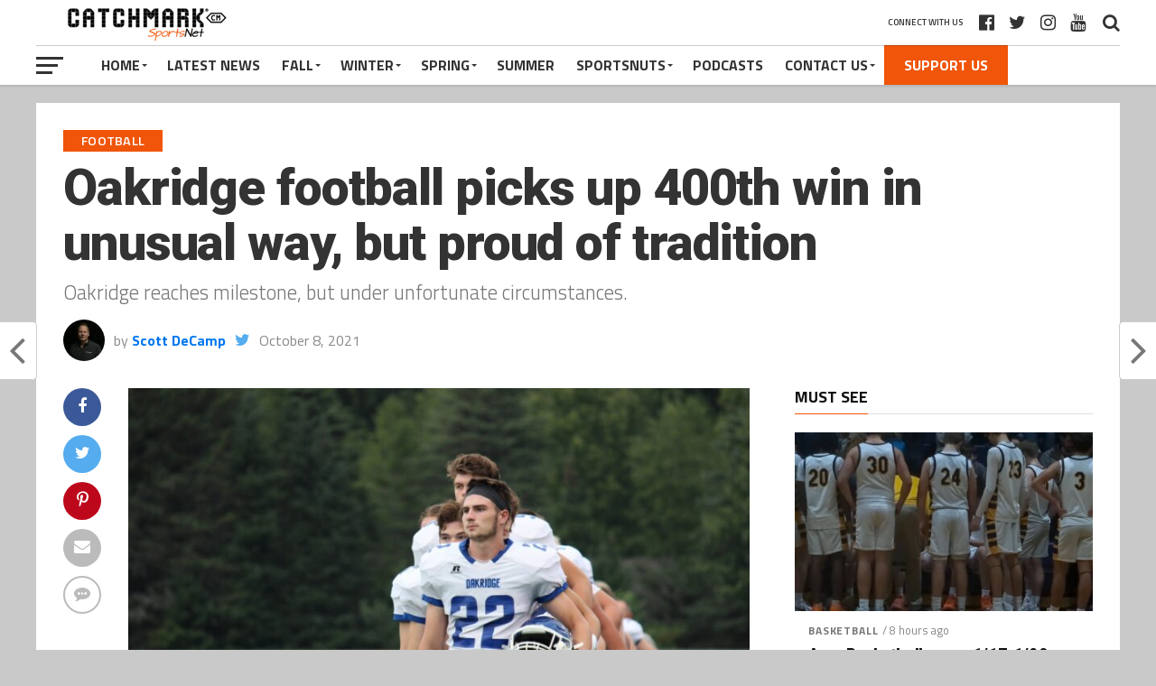

--- FILE ---
content_type: text/html; charset=UTF-8
request_url: https://catchmarksports.com/oakridge-football-picks-up-400th-win-in-unusual-way-but-proud-of-tradition/
body_size: 40581
content:
<!DOCTYPE html>
<html dir="ltr" lang="en" prefix="og: https://ogp.me/ns#">
<head>
<meta charset="UTF-8" >
<meta name="viewport" id="viewport" content="width=device-width, initial-scale=1.0, maximum-scale=1.0, minimum-scale=1.0, user-scalable=no" />
<link rel="pingback" href="https://catchmarksports.com/xmlrpc.php" />
<meta property="og:image" content="https://catchmarksports.com/wp-content/uploads/2021/09/IMG_9963-1000x600.jpg" />
<meta name="twitter:image" content="https://catchmarksports.com/wp-content/uploads/2021/09/IMG_9963-1000x600.jpg" />
<meta property="og:type" content="article" />
<meta property="og:description" content="Oakridge reaches milestone, but under unfortunate circumstances." />
<meta name="twitter:card" content="summary_large_image">
<meta name="twitter:url" content="https://catchmarksports.com/oakridge-football-picks-up-400th-win-in-unusual-way-but-proud-of-tradition/">
<meta name="twitter:title" content="Oakridge football picks up 400th win in unusual way, but proud of tradition">
<meta name="twitter:description" content="Oakridge reaches milestone, but under unfortunate circumstances.">
<title>Oakridge football picks up 400th win in unusual way, but proud of tradition - CatchMark Sports</title>

		<!-- All in One SEO 4.9.3 - aioseo.com -->
	<meta name="description" content="Oakridge reaches milestone, but under unfortunate circumstances." />
	<meta name="robots" content="max-image-preview:large" />
	<meta name="author" content="Scott DeCamp"/>
	<link rel="canonical" href="https://catchmarksports.com/oakridge-football-picks-up-400th-win-in-unusual-way-but-proud-of-tradition/" />
	<meta name="generator" content="All in One SEO (AIOSEO) 4.9.3" />
		<meta property="og:locale" content="en_US" />
		<meta property="og:site_name" content="CatchMark Sports - West Michigan Sports Network" />
		<meta property="og:type" content="article" />
		<meta property="og:title" content="Oakridge football picks up 400th win in unusual way, but proud of tradition - CatchMark Sports" />
		<meta property="og:description" content="Oakridge reaches milestone, but under unfortunate circumstances." />
		<meta property="og:url" content="https://catchmarksports.com/oakridge-football-picks-up-400th-win-in-unusual-way-but-proud-of-tradition/" />
		<meta property="og:image" content="https://catchmarksports.com/wp-content/uploads/2021/09/IMG_9963.jpg" />
		<meta property="og:image:secure_url" content="https://catchmarksports.com/wp-content/uploads/2021/09/IMG_9963.jpg" />
		<meta property="og:image:width" content="2500" />
		<meta property="og:image:height" content="1666" />
		<meta property="article:published_time" content="2021-10-08T11:00:00+00:00" />
		<meta property="article:modified_time" content="2021-10-08T02:54:03+00:00" />
		<meta property="article:publisher" content="https://www.facebook.com/CatchMarkSportsNet" />
		<meta name="twitter:card" content="summary" />
		<meta name="twitter:site" content="@CatchMarkSports" />
		<meta name="twitter:title" content="Oakridge football picks up 400th win in unusual way, but proud of tradition - CatchMark Sports" />
		<meta name="twitter:description" content="Oakridge reaches milestone, but under unfortunate circumstances." />
		<meta name="twitter:creator" content="@CatchMarkSports" />
		<meta name="twitter:image" content="https://catchmarksports.com/wp-content/uploads/2021/09/IMG_9963.jpg" />
		<script type="application/ld+json" class="aioseo-schema">
			{"@context":"https:\/\/schema.org","@graph":[{"@type":"BlogPosting","@id":"https:\/\/catchmarksports.com\/oakridge-football-picks-up-400th-win-in-unusual-way-but-proud-of-tradition\/#blogposting","name":"Oakridge football picks up 400th win in unusual way, but proud of tradition - CatchMark Sports","headline":"Oakridge football picks up 400th win in unusual way, but proud of tradition","author":{"@id":"https:\/\/catchmarksports.com\/author\/scott\/#author"},"publisher":{"@id":"https:\/\/catchmarksports.com\/#organization"},"image":{"@type":"ImageObject","url":"https:\/\/catchmarksports.com\/wp-content\/uploads\/2021\/09\/IMG_9963.jpg","width":2500,"height":1666,"caption":"Oakridge senior Corey Vanderputte (22) stands with teammates for the national anthem prior to a game against Montague Friday, Sept. 17, 2021, in Montague, Mich. Montague defeated Oakridge, 33-7. (Scott DeCamp | CatchMark)"},"datePublished":"2021-10-08T07:00:00-04:00","dateModified":"2021-10-07T22:54:03-04:00","inLanguage":"en","mainEntityOfPage":{"@id":"https:\/\/catchmarksports.com\/oakridge-football-picks-up-400th-win-in-unusual-way-but-proud-of-tradition\/#webpage"},"isPartOf":{"@id":"https:\/\/catchmarksports.com\/oakridge-football-picks-up-400th-win-in-unusual-way-but-proud-of-tradition\/#webpage"},"articleSection":"Football, Oakridge, Shelby, Featured"},{"@type":"BreadcrumbList","@id":"https:\/\/catchmarksports.com\/oakridge-football-picks-up-400th-win-in-unusual-way-but-proud-of-tradition\/#breadcrumblist","itemListElement":[{"@type":"ListItem","@id":"https:\/\/catchmarksports.com#listItem","position":1,"name":"Home","item":"https:\/\/catchmarksports.com","nextItem":{"@type":"ListItem","@id":"https:\/\/catchmarksports.com\/category\/schools\/#listItem","name":"Schools"}},{"@type":"ListItem","@id":"https:\/\/catchmarksports.com\/category\/schools\/#listItem","position":2,"name":"Schools","item":"https:\/\/catchmarksports.com\/category\/schools\/","nextItem":{"@type":"ListItem","@id":"https:\/\/catchmarksports.com\/category\/schools\/oakridge\/#listItem","name":"Oakridge"},"previousItem":{"@type":"ListItem","@id":"https:\/\/catchmarksports.com#listItem","name":"Home"}},{"@type":"ListItem","@id":"https:\/\/catchmarksports.com\/category\/schools\/oakridge\/#listItem","position":3,"name":"Oakridge","item":"https:\/\/catchmarksports.com\/category\/schools\/oakridge\/","nextItem":{"@type":"ListItem","@id":"https:\/\/catchmarksports.com\/oakridge-football-picks-up-400th-win-in-unusual-way-but-proud-of-tradition\/#listItem","name":"Oakridge football picks up 400th win in unusual way, but proud of tradition"},"previousItem":{"@type":"ListItem","@id":"https:\/\/catchmarksports.com\/category\/schools\/#listItem","name":"Schools"}},{"@type":"ListItem","@id":"https:\/\/catchmarksports.com\/oakridge-football-picks-up-400th-win-in-unusual-way-but-proud-of-tradition\/#listItem","position":4,"name":"Oakridge football picks up 400th win in unusual way, but proud of tradition","previousItem":{"@type":"ListItem","@id":"https:\/\/catchmarksports.com\/category\/schools\/oakridge\/#listItem","name":"Oakridge"}}]},{"@type":"Organization","@id":"https:\/\/catchmarksports.com\/#organization","name":"CatchMark SportsNet","description":"West Michigan Sports Network","url":"https:\/\/catchmarksports.com\/","telephone":"+16163844616","logo":{"@type":"ImageObject","url":"https:\/\/catchmarksports.com\/wp-content\/uploads\/2022\/02\/CatchMark-SportsNet-logo.png","@id":"https:\/\/catchmarksports.com\/oakridge-football-picks-up-400th-win-in-unusual-way-but-proud-of-tradition\/#organizationLogo","width":246,"height":50},"image":{"@id":"https:\/\/catchmarksports.com\/oakridge-football-picks-up-400th-win-in-unusual-way-but-proud-of-tradition\/#organizationLogo"},"sameAs":["https:\/\/www.facebook.com\/CatchMarkSportsNet","https:\/\/twitter.com\/CatchMarkSports?ref_src=twsrcgoogletwcampserptwgrauthor","https:\/\/www.instagram.com\/catchmark.sportsnet\/","https:\/\/www.youtube.com\/c\/CatchMarkSportsNet"]},{"@type":"Person","@id":"https:\/\/catchmarksports.com\/author\/scott\/#author","url":"https:\/\/catchmarksports.com\/author\/scott\/","name":"Scott DeCamp","image":{"@type":"ImageObject","@id":"https:\/\/catchmarksports.com\/oakridge-football-picks-up-400th-win-in-unusual-way-but-proud-of-tradition\/#authorImage","url":"https:\/\/secure.gravatar.com\/avatar\/e203cd14dd5523f18a8161e0f74dd15ff132947c6f68b928ea84091fe84723f9?s=96&d=mm&r=g","width":96,"height":96,"caption":"Scott DeCamp"}},{"@type":"WebPage","@id":"https:\/\/catchmarksports.com\/oakridge-football-picks-up-400th-win-in-unusual-way-but-proud-of-tradition\/#webpage","url":"https:\/\/catchmarksports.com\/oakridge-football-picks-up-400th-win-in-unusual-way-but-proud-of-tradition\/","name":"Oakridge football picks up 400th win in unusual way, but proud of tradition - CatchMark Sports","description":"Oakridge reaches milestone, but under unfortunate circumstances.","inLanguage":"en","isPartOf":{"@id":"https:\/\/catchmarksports.com\/#website"},"breadcrumb":{"@id":"https:\/\/catchmarksports.com\/oakridge-football-picks-up-400th-win-in-unusual-way-but-proud-of-tradition\/#breadcrumblist"},"author":{"@id":"https:\/\/catchmarksports.com\/author\/scott\/#author"},"creator":{"@id":"https:\/\/catchmarksports.com\/author\/scott\/#author"},"image":{"@type":"ImageObject","url":"https:\/\/catchmarksports.com\/wp-content\/uploads\/2021\/09\/IMG_9963.jpg","@id":"https:\/\/catchmarksports.com\/oakridge-football-picks-up-400th-win-in-unusual-way-but-proud-of-tradition\/#mainImage","width":2500,"height":1666,"caption":"Oakridge senior Corey Vanderputte (22) stands with teammates for the national anthem prior to a game against Montague Friday, Sept. 17, 2021, in Montague, Mich. Montague defeated Oakridge, 33-7. (Scott DeCamp | CatchMark)"},"primaryImageOfPage":{"@id":"https:\/\/catchmarksports.com\/oakridge-football-picks-up-400th-win-in-unusual-way-but-proud-of-tradition\/#mainImage"},"datePublished":"2021-10-08T07:00:00-04:00","dateModified":"2021-10-07T22:54:03-04:00"},{"@type":"WebSite","@id":"https:\/\/catchmarksports.com\/#website","url":"https:\/\/catchmarksports.com\/","name":"CatchMark Sports","description":"West Michigan Sports Network","inLanguage":"en","publisher":{"@id":"https:\/\/catchmarksports.com\/#organization"}}]}
		</script>
		<!-- All in One SEO -->

<link rel='dns-prefetch' href='//fonts.googleapis.com' />
<link rel='dns-prefetch' href='//www.googletagmanager.com' />
<link rel='dns-prefetch' href='//pagead2.googlesyndication.com' />
<link rel="alternate" type="application/rss+xml" title="CatchMark Sports &raquo; Feed" href="https://catchmarksports.com/feed/" />
<link rel="alternate" type="application/rss+xml" title="CatchMark Sports &raquo; Comments Feed" href="https://catchmarksports.com/comments/feed/" />
<link rel="alternate" type="application/rss+xml" title="CatchMark Sports &raquo; Oakridge football picks up 400th win in unusual way, but proud of tradition Comments Feed" href="https://catchmarksports.com/oakridge-football-picks-up-400th-win-in-unusual-way-but-proud-of-tradition/feed/" />
<link rel="alternate" title="oEmbed (JSON)" type="application/json+oembed" href="https://catchmarksports.com/wp-json/oembed/1.0/embed?url=https%3A%2F%2Fcatchmarksports.com%2Foakridge-football-picks-up-400th-win-in-unusual-way-but-proud-of-tradition%2F" />
<link rel="alternate" title="oEmbed (XML)" type="text/xml+oembed" href="https://catchmarksports.com/wp-json/oembed/1.0/embed?url=https%3A%2F%2Fcatchmarksports.com%2Foakridge-football-picks-up-400th-win-in-unusual-way-but-proud-of-tradition%2F&#038;format=xml" />
		<!-- This site uses the Google Analytics by MonsterInsights plugin v9.11.1 - Using Analytics tracking - https://www.monsterinsights.com/ -->
							<script src="//www.googletagmanager.com/gtag/js?id=G-QZESDK6CFG"  data-cfasync="false" data-wpfc-render="false" type="text/javascript" async></script>
			<script data-cfasync="false" data-wpfc-render="false" type="text/javascript">
				var mi_version = '9.11.1';
				var mi_track_user = true;
				var mi_no_track_reason = '';
								var MonsterInsightsDefaultLocations = {"page_location":"https:\/\/catchmarksports.com\/oakridge-football-picks-up-400th-win-in-unusual-way-but-proud-of-tradition\/"};
								if ( typeof MonsterInsightsPrivacyGuardFilter === 'function' ) {
					var MonsterInsightsLocations = (typeof MonsterInsightsExcludeQuery === 'object') ? MonsterInsightsPrivacyGuardFilter( MonsterInsightsExcludeQuery ) : MonsterInsightsPrivacyGuardFilter( MonsterInsightsDefaultLocations );
				} else {
					var MonsterInsightsLocations = (typeof MonsterInsightsExcludeQuery === 'object') ? MonsterInsightsExcludeQuery : MonsterInsightsDefaultLocations;
				}

								var disableStrs = [
										'ga-disable-G-QZESDK6CFG',
									];

				/* Function to detect opted out users */
				function __gtagTrackerIsOptedOut() {
					for (var index = 0; index < disableStrs.length; index++) {
						if (document.cookie.indexOf(disableStrs[index] + '=true') > -1) {
							return true;
						}
					}

					return false;
				}

				/* Disable tracking if the opt-out cookie exists. */
				if (__gtagTrackerIsOptedOut()) {
					for (var index = 0; index < disableStrs.length; index++) {
						window[disableStrs[index]] = true;
					}
				}

				/* Opt-out function */
				function __gtagTrackerOptout() {
					for (var index = 0; index < disableStrs.length; index++) {
						document.cookie = disableStrs[index] + '=true; expires=Thu, 31 Dec 2099 23:59:59 UTC; path=/';
						window[disableStrs[index]] = true;
					}
				}

				if ('undefined' === typeof gaOptout) {
					function gaOptout() {
						__gtagTrackerOptout();
					}
				}
								window.dataLayer = window.dataLayer || [];

				window.MonsterInsightsDualTracker = {
					helpers: {},
					trackers: {},
				};
				if (mi_track_user) {
					function __gtagDataLayer() {
						dataLayer.push(arguments);
					}

					function __gtagTracker(type, name, parameters) {
						if (!parameters) {
							parameters = {};
						}

						if (parameters.send_to) {
							__gtagDataLayer.apply(null, arguments);
							return;
						}

						if (type === 'event') {
														parameters.send_to = monsterinsights_frontend.v4_id;
							var hookName = name;
							if (typeof parameters['event_category'] !== 'undefined') {
								hookName = parameters['event_category'] + ':' + name;
							}

							if (typeof MonsterInsightsDualTracker.trackers[hookName] !== 'undefined') {
								MonsterInsightsDualTracker.trackers[hookName](parameters);
							} else {
								__gtagDataLayer('event', name, parameters);
							}
							
						} else {
							__gtagDataLayer.apply(null, arguments);
						}
					}

					__gtagTracker('js', new Date());
					__gtagTracker('set', {
						'developer_id.dZGIzZG': true,
											});
					if ( MonsterInsightsLocations.page_location ) {
						__gtagTracker('set', MonsterInsightsLocations);
					}
										__gtagTracker('config', 'G-QZESDK6CFG', {"forceSSL":"true","link_attribution":"true"} );
										window.gtag = __gtagTracker;										(function () {
						/* https://developers.google.com/analytics/devguides/collection/analyticsjs/ */
						/* ga and __gaTracker compatibility shim. */
						var noopfn = function () {
							return null;
						};
						var newtracker = function () {
							return new Tracker();
						};
						var Tracker = function () {
							return null;
						};
						var p = Tracker.prototype;
						p.get = noopfn;
						p.set = noopfn;
						p.send = function () {
							var args = Array.prototype.slice.call(arguments);
							args.unshift('send');
							__gaTracker.apply(null, args);
						};
						var __gaTracker = function () {
							var len = arguments.length;
							if (len === 0) {
								return;
							}
							var f = arguments[len - 1];
							if (typeof f !== 'object' || f === null || typeof f.hitCallback !== 'function') {
								if ('send' === arguments[0]) {
									var hitConverted, hitObject = false, action;
									if ('event' === arguments[1]) {
										if ('undefined' !== typeof arguments[3]) {
											hitObject = {
												'eventAction': arguments[3],
												'eventCategory': arguments[2],
												'eventLabel': arguments[4],
												'value': arguments[5] ? arguments[5] : 1,
											}
										}
									}
									if ('pageview' === arguments[1]) {
										if ('undefined' !== typeof arguments[2]) {
											hitObject = {
												'eventAction': 'page_view',
												'page_path': arguments[2],
											}
										}
									}
									if (typeof arguments[2] === 'object') {
										hitObject = arguments[2];
									}
									if (typeof arguments[5] === 'object') {
										Object.assign(hitObject, arguments[5]);
									}
									if ('undefined' !== typeof arguments[1].hitType) {
										hitObject = arguments[1];
										if ('pageview' === hitObject.hitType) {
											hitObject.eventAction = 'page_view';
										}
									}
									if (hitObject) {
										action = 'timing' === arguments[1].hitType ? 'timing_complete' : hitObject.eventAction;
										hitConverted = mapArgs(hitObject);
										__gtagTracker('event', action, hitConverted);
									}
								}
								return;
							}

							function mapArgs(args) {
								var arg, hit = {};
								var gaMap = {
									'eventCategory': 'event_category',
									'eventAction': 'event_action',
									'eventLabel': 'event_label',
									'eventValue': 'event_value',
									'nonInteraction': 'non_interaction',
									'timingCategory': 'event_category',
									'timingVar': 'name',
									'timingValue': 'value',
									'timingLabel': 'event_label',
									'page': 'page_path',
									'location': 'page_location',
									'title': 'page_title',
									'referrer' : 'page_referrer',
								};
								for (arg in args) {
																		if (!(!args.hasOwnProperty(arg) || !gaMap.hasOwnProperty(arg))) {
										hit[gaMap[arg]] = args[arg];
									} else {
										hit[arg] = args[arg];
									}
								}
								return hit;
							}

							try {
								f.hitCallback();
							} catch (ex) {
							}
						};
						__gaTracker.create = newtracker;
						__gaTracker.getByName = newtracker;
						__gaTracker.getAll = function () {
							return [];
						};
						__gaTracker.remove = noopfn;
						__gaTracker.loaded = true;
						window['__gaTracker'] = __gaTracker;
					})();
									} else {
										console.log("");
					(function () {
						function __gtagTracker() {
							return null;
						}

						window['__gtagTracker'] = __gtagTracker;
						window['gtag'] = __gtagTracker;
					})();
									}
			</script>
							<!-- / Google Analytics by MonsterInsights -->
		<style id='wp-img-auto-sizes-contain-inline-css' type='text/css'>
img:is([sizes=auto i],[sizes^="auto," i]){contain-intrinsic-size:3000px 1500px}
/*# sourceURL=wp-img-auto-sizes-contain-inline-css */
</style>
<style id='wp-emoji-styles-inline-css' type='text/css'>

	img.wp-smiley, img.emoji {
		display: inline !important;
		border: none !important;
		box-shadow: none !important;
		height: 1em !important;
		width: 1em !important;
		margin: 0 0.07em !important;
		vertical-align: -0.1em !important;
		background: none !important;
		padding: 0 !important;
	}
/*# sourceURL=wp-emoji-styles-inline-css */
</style>
<style id='wp-block-library-inline-css' type='text/css'>
:root{--wp-block-synced-color:#7a00df;--wp-block-synced-color--rgb:122,0,223;--wp-bound-block-color:var(--wp-block-synced-color);--wp-editor-canvas-background:#ddd;--wp-admin-theme-color:#007cba;--wp-admin-theme-color--rgb:0,124,186;--wp-admin-theme-color-darker-10:#006ba1;--wp-admin-theme-color-darker-10--rgb:0,107,160.5;--wp-admin-theme-color-darker-20:#005a87;--wp-admin-theme-color-darker-20--rgb:0,90,135;--wp-admin-border-width-focus:2px}@media (min-resolution:192dpi){:root{--wp-admin-border-width-focus:1.5px}}.wp-element-button{cursor:pointer}:root .has-very-light-gray-background-color{background-color:#eee}:root .has-very-dark-gray-background-color{background-color:#313131}:root .has-very-light-gray-color{color:#eee}:root .has-very-dark-gray-color{color:#313131}:root .has-vivid-green-cyan-to-vivid-cyan-blue-gradient-background{background:linear-gradient(135deg,#00d084,#0693e3)}:root .has-purple-crush-gradient-background{background:linear-gradient(135deg,#34e2e4,#4721fb 50%,#ab1dfe)}:root .has-hazy-dawn-gradient-background{background:linear-gradient(135deg,#faaca8,#dad0ec)}:root .has-subdued-olive-gradient-background{background:linear-gradient(135deg,#fafae1,#67a671)}:root .has-atomic-cream-gradient-background{background:linear-gradient(135deg,#fdd79a,#004a59)}:root .has-nightshade-gradient-background{background:linear-gradient(135deg,#330968,#31cdcf)}:root .has-midnight-gradient-background{background:linear-gradient(135deg,#020381,#2874fc)}:root{--wp--preset--font-size--normal:16px;--wp--preset--font-size--huge:42px}.has-regular-font-size{font-size:1em}.has-larger-font-size{font-size:2.625em}.has-normal-font-size{font-size:var(--wp--preset--font-size--normal)}.has-huge-font-size{font-size:var(--wp--preset--font-size--huge)}.has-text-align-center{text-align:center}.has-text-align-left{text-align:left}.has-text-align-right{text-align:right}.has-fit-text{white-space:nowrap!important}#end-resizable-editor-section{display:none}.aligncenter{clear:both}.items-justified-left{justify-content:flex-start}.items-justified-center{justify-content:center}.items-justified-right{justify-content:flex-end}.items-justified-space-between{justify-content:space-between}.screen-reader-text{border:0;clip-path:inset(50%);height:1px;margin:-1px;overflow:hidden;padding:0;position:absolute;width:1px;word-wrap:normal!important}.screen-reader-text:focus{background-color:#ddd;clip-path:none;color:#444;display:block;font-size:1em;height:auto;left:5px;line-height:normal;padding:15px 23px 14px;text-decoration:none;top:5px;width:auto;z-index:100000}html :where(.has-border-color){border-style:solid}html :where([style*=border-top-color]){border-top-style:solid}html :where([style*=border-right-color]){border-right-style:solid}html :where([style*=border-bottom-color]){border-bottom-style:solid}html :where([style*=border-left-color]){border-left-style:solid}html :where([style*=border-width]){border-style:solid}html :where([style*=border-top-width]){border-top-style:solid}html :where([style*=border-right-width]){border-right-style:solid}html :where([style*=border-bottom-width]){border-bottom-style:solid}html :where([style*=border-left-width]){border-left-style:solid}html :where(img[class*=wp-image-]){height:auto;max-width:100%}:where(figure){margin:0 0 1em}html :where(.is-position-sticky){--wp-admin--admin-bar--position-offset:var(--wp-admin--admin-bar--height,0px)}@media screen and (max-width:600px){html :where(.is-position-sticky){--wp-admin--admin-bar--position-offset:0px}}

/*# sourceURL=wp-block-library-inline-css */
</style><style id='wp-block-heading-inline-css' type='text/css'>
h1:where(.wp-block-heading).has-background,h2:where(.wp-block-heading).has-background,h3:where(.wp-block-heading).has-background,h4:where(.wp-block-heading).has-background,h5:where(.wp-block-heading).has-background,h6:where(.wp-block-heading).has-background{padding:1.25em 2.375em}h1.has-text-align-left[style*=writing-mode]:where([style*=vertical-lr]),h1.has-text-align-right[style*=writing-mode]:where([style*=vertical-rl]),h2.has-text-align-left[style*=writing-mode]:where([style*=vertical-lr]),h2.has-text-align-right[style*=writing-mode]:where([style*=vertical-rl]),h3.has-text-align-left[style*=writing-mode]:where([style*=vertical-lr]),h3.has-text-align-right[style*=writing-mode]:where([style*=vertical-rl]),h4.has-text-align-left[style*=writing-mode]:where([style*=vertical-lr]),h4.has-text-align-right[style*=writing-mode]:where([style*=vertical-rl]),h5.has-text-align-left[style*=writing-mode]:where([style*=vertical-lr]),h5.has-text-align-right[style*=writing-mode]:where([style*=vertical-rl]),h6.has-text-align-left[style*=writing-mode]:where([style*=vertical-lr]),h6.has-text-align-right[style*=writing-mode]:where([style*=vertical-rl]){rotate:180deg}
/*# sourceURL=https://catchmarksports.com/wp-includes/blocks/heading/style.min.css */
</style>
<style id='wp-block-image-inline-css' type='text/css'>
.wp-block-image>a,.wp-block-image>figure>a{display:inline-block}.wp-block-image img{box-sizing:border-box;height:auto;max-width:100%;vertical-align:bottom}@media not (prefers-reduced-motion){.wp-block-image img.hide{visibility:hidden}.wp-block-image img.show{animation:show-content-image .4s}}.wp-block-image[style*=border-radius] img,.wp-block-image[style*=border-radius]>a{border-radius:inherit}.wp-block-image.has-custom-border img{box-sizing:border-box}.wp-block-image.aligncenter{text-align:center}.wp-block-image.alignfull>a,.wp-block-image.alignwide>a{width:100%}.wp-block-image.alignfull img,.wp-block-image.alignwide img{height:auto;width:100%}.wp-block-image .aligncenter,.wp-block-image .alignleft,.wp-block-image .alignright,.wp-block-image.aligncenter,.wp-block-image.alignleft,.wp-block-image.alignright{display:table}.wp-block-image .aligncenter>figcaption,.wp-block-image .alignleft>figcaption,.wp-block-image .alignright>figcaption,.wp-block-image.aligncenter>figcaption,.wp-block-image.alignleft>figcaption,.wp-block-image.alignright>figcaption{caption-side:bottom;display:table-caption}.wp-block-image .alignleft{float:left;margin:.5em 1em .5em 0}.wp-block-image .alignright{float:right;margin:.5em 0 .5em 1em}.wp-block-image .aligncenter{margin-left:auto;margin-right:auto}.wp-block-image :where(figcaption){margin-bottom:1em;margin-top:.5em}.wp-block-image.is-style-circle-mask img{border-radius:9999px}@supports ((-webkit-mask-image:none) or (mask-image:none)) or (-webkit-mask-image:none){.wp-block-image.is-style-circle-mask img{border-radius:0;-webkit-mask-image:url('data:image/svg+xml;utf8,<svg viewBox="0 0 100 100" xmlns="http://www.w3.org/2000/svg"><circle cx="50" cy="50" r="50"/></svg>');mask-image:url('data:image/svg+xml;utf8,<svg viewBox="0 0 100 100" xmlns="http://www.w3.org/2000/svg"><circle cx="50" cy="50" r="50"/></svg>');mask-mode:alpha;-webkit-mask-position:center;mask-position:center;-webkit-mask-repeat:no-repeat;mask-repeat:no-repeat;-webkit-mask-size:contain;mask-size:contain}}:root :where(.wp-block-image.is-style-rounded img,.wp-block-image .is-style-rounded img){border-radius:9999px}.wp-block-image figure{margin:0}.wp-lightbox-container{display:flex;flex-direction:column;position:relative}.wp-lightbox-container img{cursor:zoom-in}.wp-lightbox-container img:hover+button{opacity:1}.wp-lightbox-container button{align-items:center;backdrop-filter:blur(16px) saturate(180%);background-color:#5a5a5a40;border:none;border-radius:4px;cursor:zoom-in;display:flex;height:20px;justify-content:center;opacity:0;padding:0;position:absolute;right:16px;text-align:center;top:16px;width:20px;z-index:100}@media not (prefers-reduced-motion){.wp-lightbox-container button{transition:opacity .2s ease}}.wp-lightbox-container button:focus-visible{outline:3px auto #5a5a5a40;outline:3px auto -webkit-focus-ring-color;outline-offset:3px}.wp-lightbox-container button:hover{cursor:pointer;opacity:1}.wp-lightbox-container button:focus{opacity:1}.wp-lightbox-container button:focus,.wp-lightbox-container button:hover,.wp-lightbox-container button:not(:hover):not(:active):not(.has-background){background-color:#5a5a5a40;border:none}.wp-lightbox-overlay{box-sizing:border-box;cursor:zoom-out;height:100vh;left:0;overflow:hidden;position:fixed;top:0;visibility:hidden;width:100%;z-index:100000}.wp-lightbox-overlay .close-button{align-items:center;cursor:pointer;display:flex;justify-content:center;min-height:40px;min-width:40px;padding:0;position:absolute;right:calc(env(safe-area-inset-right) + 16px);top:calc(env(safe-area-inset-top) + 16px);z-index:5000000}.wp-lightbox-overlay .close-button:focus,.wp-lightbox-overlay .close-button:hover,.wp-lightbox-overlay .close-button:not(:hover):not(:active):not(.has-background){background:none;border:none}.wp-lightbox-overlay .lightbox-image-container{height:var(--wp--lightbox-container-height);left:50%;overflow:hidden;position:absolute;top:50%;transform:translate(-50%,-50%);transform-origin:top left;width:var(--wp--lightbox-container-width);z-index:9999999999}.wp-lightbox-overlay .wp-block-image{align-items:center;box-sizing:border-box;display:flex;height:100%;justify-content:center;margin:0;position:relative;transform-origin:0 0;width:100%;z-index:3000000}.wp-lightbox-overlay .wp-block-image img{height:var(--wp--lightbox-image-height);min-height:var(--wp--lightbox-image-height);min-width:var(--wp--lightbox-image-width);width:var(--wp--lightbox-image-width)}.wp-lightbox-overlay .wp-block-image figcaption{display:none}.wp-lightbox-overlay button{background:none;border:none}.wp-lightbox-overlay .scrim{background-color:#fff;height:100%;opacity:.9;position:absolute;width:100%;z-index:2000000}.wp-lightbox-overlay.active{visibility:visible}@media not (prefers-reduced-motion){.wp-lightbox-overlay.active{animation:turn-on-visibility .25s both}.wp-lightbox-overlay.active img{animation:turn-on-visibility .35s both}.wp-lightbox-overlay.show-closing-animation:not(.active){animation:turn-off-visibility .35s both}.wp-lightbox-overlay.show-closing-animation:not(.active) img{animation:turn-off-visibility .25s both}.wp-lightbox-overlay.zoom.active{animation:none;opacity:1;visibility:visible}.wp-lightbox-overlay.zoom.active .lightbox-image-container{animation:lightbox-zoom-in .4s}.wp-lightbox-overlay.zoom.active .lightbox-image-container img{animation:none}.wp-lightbox-overlay.zoom.active .scrim{animation:turn-on-visibility .4s forwards}.wp-lightbox-overlay.zoom.show-closing-animation:not(.active){animation:none}.wp-lightbox-overlay.zoom.show-closing-animation:not(.active) .lightbox-image-container{animation:lightbox-zoom-out .4s}.wp-lightbox-overlay.zoom.show-closing-animation:not(.active) .lightbox-image-container img{animation:none}.wp-lightbox-overlay.zoom.show-closing-animation:not(.active) .scrim{animation:turn-off-visibility .4s forwards}}@keyframes show-content-image{0%{visibility:hidden}99%{visibility:hidden}to{visibility:visible}}@keyframes turn-on-visibility{0%{opacity:0}to{opacity:1}}@keyframes turn-off-visibility{0%{opacity:1;visibility:visible}99%{opacity:0;visibility:visible}to{opacity:0;visibility:hidden}}@keyframes lightbox-zoom-in{0%{transform:translate(calc((-100vw + var(--wp--lightbox-scrollbar-width))/2 + var(--wp--lightbox-initial-left-position)),calc(-50vh + var(--wp--lightbox-initial-top-position))) scale(var(--wp--lightbox-scale))}to{transform:translate(-50%,-50%) scale(1)}}@keyframes lightbox-zoom-out{0%{transform:translate(-50%,-50%) scale(1);visibility:visible}99%{visibility:visible}to{transform:translate(calc((-100vw + var(--wp--lightbox-scrollbar-width))/2 + var(--wp--lightbox-initial-left-position)),calc(-50vh + var(--wp--lightbox-initial-top-position))) scale(var(--wp--lightbox-scale));visibility:hidden}}
/*# sourceURL=https://catchmarksports.com/wp-includes/blocks/image/style.min.css */
</style>
<style id='wp-block-embed-inline-css' type='text/css'>
.wp-block-embed.alignleft,.wp-block-embed.alignright,.wp-block[data-align=left]>[data-type="core/embed"],.wp-block[data-align=right]>[data-type="core/embed"]{max-width:360px;width:100%}.wp-block-embed.alignleft .wp-block-embed__wrapper,.wp-block-embed.alignright .wp-block-embed__wrapper,.wp-block[data-align=left]>[data-type="core/embed"] .wp-block-embed__wrapper,.wp-block[data-align=right]>[data-type="core/embed"] .wp-block-embed__wrapper{min-width:280px}.wp-block-cover .wp-block-embed{min-height:240px;min-width:320px}.wp-block-embed{overflow-wrap:break-word}.wp-block-embed :where(figcaption){margin-bottom:1em;margin-top:.5em}.wp-block-embed iframe{max-width:100%}.wp-block-embed__wrapper{position:relative}.wp-embed-responsive .wp-has-aspect-ratio .wp-block-embed__wrapper:before{content:"";display:block;padding-top:50%}.wp-embed-responsive .wp-has-aspect-ratio iframe{bottom:0;height:100%;left:0;position:absolute;right:0;top:0;width:100%}.wp-embed-responsive .wp-embed-aspect-21-9 .wp-block-embed__wrapper:before{padding-top:42.85%}.wp-embed-responsive .wp-embed-aspect-18-9 .wp-block-embed__wrapper:before{padding-top:50%}.wp-embed-responsive .wp-embed-aspect-16-9 .wp-block-embed__wrapper:before{padding-top:56.25%}.wp-embed-responsive .wp-embed-aspect-4-3 .wp-block-embed__wrapper:before{padding-top:75%}.wp-embed-responsive .wp-embed-aspect-1-1 .wp-block-embed__wrapper:before{padding-top:100%}.wp-embed-responsive .wp-embed-aspect-9-16 .wp-block-embed__wrapper:before{padding-top:177.77%}.wp-embed-responsive .wp-embed-aspect-1-2 .wp-block-embed__wrapper:before{padding-top:200%}
/*# sourceURL=https://catchmarksports.com/wp-includes/blocks/embed/style.min.css */
</style>
<style id='wp-block-paragraph-inline-css' type='text/css'>
.is-small-text{font-size:.875em}.is-regular-text{font-size:1em}.is-large-text{font-size:2.25em}.is-larger-text{font-size:3em}.has-drop-cap:not(:focus):first-letter{float:left;font-size:8.4em;font-style:normal;font-weight:100;line-height:.68;margin:.05em .1em 0 0;text-transform:uppercase}body.rtl .has-drop-cap:not(:focus):first-letter{float:none;margin-left:.1em}p.has-drop-cap.has-background{overflow:hidden}:root :where(p.has-background){padding:1.25em 2.375em}:where(p.has-text-color:not(.has-link-color)) a{color:inherit}p.has-text-align-left[style*="writing-mode:vertical-lr"],p.has-text-align-right[style*="writing-mode:vertical-rl"]{rotate:180deg}
/*# sourceURL=https://catchmarksports.com/wp-includes/blocks/paragraph/style.min.css */
</style>
<style id='global-styles-inline-css' type='text/css'>
:root{--wp--preset--aspect-ratio--square: 1;--wp--preset--aspect-ratio--4-3: 4/3;--wp--preset--aspect-ratio--3-4: 3/4;--wp--preset--aspect-ratio--3-2: 3/2;--wp--preset--aspect-ratio--2-3: 2/3;--wp--preset--aspect-ratio--16-9: 16/9;--wp--preset--aspect-ratio--9-16: 9/16;--wp--preset--color--black: #000000;--wp--preset--color--cyan-bluish-gray: #abb8c3;--wp--preset--color--white: #ffffff;--wp--preset--color--pale-pink: #f78da7;--wp--preset--color--vivid-red: #cf2e2e;--wp--preset--color--luminous-vivid-orange: #ff6900;--wp--preset--color--luminous-vivid-amber: #fcb900;--wp--preset--color--light-green-cyan: #7bdcb5;--wp--preset--color--vivid-green-cyan: #00d084;--wp--preset--color--pale-cyan-blue: #8ed1fc;--wp--preset--color--vivid-cyan-blue: #0693e3;--wp--preset--color--vivid-purple: #9b51e0;--wp--preset--gradient--vivid-cyan-blue-to-vivid-purple: linear-gradient(135deg,rgb(6,147,227) 0%,rgb(155,81,224) 100%);--wp--preset--gradient--light-green-cyan-to-vivid-green-cyan: linear-gradient(135deg,rgb(122,220,180) 0%,rgb(0,208,130) 100%);--wp--preset--gradient--luminous-vivid-amber-to-luminous-vivid-orange: linear-gradient(135deg,rgb(252,185,0) 0%,rgb(255,105,0) 100%);--wp--preset--gradient--luminous-vivid-orange-to-vivid-red: linear-gradient(135deg,rgb(255,105,0) 0%,rgb(207,46,46) 100%);--wp--preset--gradient--very-light-gray-to-cyan-bluish-gray: linear-gradient(135deg,rgb(238,238,238) 0%,rgb(169,184,195) 100%);--wp--preset--gradient--cool-to-warm-spectrum: linear-gradient(135deg,rgb(74,234,220) 0%,rgb(151,120,209) 20%,rgb(207,42,186) 40%,rgb(238,44,130) 60%,rgb(251,105,98) 80%,rgb(254,248,76) 100%);--wp--preset--gradient--blush-light-purple: linear-gradient(135deg,rgb(255,206,236) 0%,rgb(152,150,240) 100%);--wp--preset--gradient--blush-bordeaux: linear-gradient(135deg,rgb(254,205,165) 0%,rgb(254,45,45) 50%,rgb(107,0,62) 100%);--wp--preset--gradient--luminous-dusk: linear-gradient(135deg,rgb(255,203,112) 0%,rgb(199,81,192) 50%,rgb(65,88,208) 100%);--wp--preset--gradient--pale-ocean: linear-gradient(135deg,rgb(255,245,203) 0%,rgb(182,227,212) 50%,rgb(51,167,181) 100%);--wp--preset--gradient--electric-grass: linear-gradient(135deg,rgb(202,248,128) 0%,rgb(113,206,126) 100%);--wp--preset--gradient--midnight: linear-gradient(135deg,rgb(2,3,129) 0%,rgb(40,116,252) 100%);--wp--preset--font-size--small: 13px;--wp--preset--font-size--medium: 20px;--wp--preset--font-size--large: 36px;--wp--preset--font-size--x-large: 42px;--wp--preset--spacing--20: 0.44rem;--wp--preset--spacing--30: 0.67rem;--wp--preset--spacing--40: 1rem;--wp--preset--spacing--50: 1.5rem;--wp--preset--spacing--60: 2.25rem;--wp--preset--spacing--70: 3.38rem;--wp--preset--spacing--80: 5.06rem;--wp--preset--shadow--natural: 6px 6px 9px rgba(0, 0, 0, 0.2);--wp--preset--shadow--deep: 12px 12px 50px rgba(0, 0, 0, 0.4);--wp--preset--shadow--sharp: 6px 6px 0px rgba(0, 0, 0, 0.2);--wp--preset--shadow--outlined: 6px 6px 0px -3px rgb(255, 255, 255), 6px 6px rgb(0, 0, 0);--wp--preset--shadow--crisp: 6px 6px 0px rgb(0, 0, 0);}:where(.is-layout-flex){gap: 0.5em;}:where(.is-layout-grid){gap: 0.5em;}body .is-layout-flex{display: flex;}.is-layout-flex{flex-wrap: wrap;align-items: center;}.is-layout-flex > :is(*, div){margin: 0;}body .is-layout-grid{display: grid;}.is-layout-grid > :is(*, div){margin: 0;}:where(.wp-block-columns.is-layout-flex){gap: 2em;}:where(.wp-block-columns.is-layout-grid){gap: 2em;}:where(.wp-block-post-template.is-layout-flex){gap: 1.25em;}:where(.wp-block-post-template.is-layout-grid){gap: 1.25em;}.has-black-color{color: var(--wp--preset--color--black) !important;}.has-cyan-bluish-gray-color{color: var(--wp--preset--color--cyan-bluish-gray) !important;}.has-white-color{color: var(--wp--preset--color--white) !important;}.has-pale-pink-color{color: var(--wp--preset--color--pale-pink) !important;}.has-vivid-red-color{color: var(--wp--preset--color--vivid-red) !important;}.has-luminous-vivid-orange-color{color: var(--wp--preset--color--luminous-vivid-orange) !important;}.has-luminous-vivid-amber-color{color: var(--wp--preset--color--luminous-vivid-amber) !important;}.has-light-green-cyan-color{color: var(--wp--preset--color--light-green-cyan) !important;}.has-vivid-green-cyan-color{color: var(--wp--preset--color--vivid-green-cyan) !important;}.has-pale-cyan-blue-color{color: var(--wp--preset--color--pale-cyan-blue) !important;}.has-vivid-cyan-blue-color{color: var(--wp--preset--color--vivid-cyan-blue) !important;}.has-vivid-purple-color{color: var(--wp--preset--color--vivid-purple) !important;}.has-black-background-color{background-color: var(--wp--preset--color--black) !important;}.has-cyan-bluish-gray-background-color{background-color: var(--wp--preset--color--cyan-bluish-gray) !important;}.has-white-background-color{background-color: var(--wp--preset--color--white) !important;}.has-pale-pink-background-color{background-color: var(--wp--preset--color--pale-pink) !important;}.has-vivid-red-background-color{background-color: var(--wp--preset--color--vivid-red) !important;}.has-luminous-vivid-orange-background-color{background-color: var(--wp--preset--color--luminous-vivid-orange) !important;}.has-luminous-vivid-amber-background-color{background-color: var(--wp--preset--color--luminous-vivid-amber) !important;}.has-light-green-cyan-background-color{background-color: var(--wp--preset--color--light-green-cyan) !important;}.has-vivid-green-cyan-background-color{background-color: var(--wp--preset--color--vivid-green-cyan) !important;}.has-pale-cyan-blue-background-color{background-color: var(--wp--preset--color--pale-cyan-blue) !important;}.has-vivid-cyan-blue-background-color{background-color: var(--wp--preset--color--vivid-cyan-blue) !important;}.has-vivid-purple-background-color{background-color: var(--wp--preset--color--vivid-purple) !important;}.has-black-border-color{border-color: var(--wp--preset--color--black) !important;}.has-cyan-bluish-gray-border-color{border-color: var(--wp--preset--color--cyan-bluish-gray) !important;}.has-white-border-color{border-color: var(--wp--preset--color--white) !important;}.has-pale-pink-border-color{border-color: var(--wp--preset--color--pale-pink) !important;}.has-vivid-red-border-color{border-color: var(--wp--preset--color--vivid-red) !important;}.has-luminous-vivid-orange-border-color{border-color: var(--wp--preset--color--luminous-vivid-orange) !important;}.has-luminous-vivid-amber-border-color{border-color: var(--wp--preset--color--luminous-vivid-amber) !important;}.has-light-green-cyan-border-color{border-color: var(--wp--preset--color--light-green-cyan) !important;}.has-vivid-green-cyan-border-color{border-color: var(--wp--preset--color--vivid-green-cyan) !important;}.has-pale-cyan-blue-border-color{border-color: var(--wp--preset--color--pale-cyan-blue) !important;}.has-vivid-cyan-blue-border-color{border-color: var(--wp--preset--color--vivid-cyan-blue) !important;}.has-vivid-purple-border-color{border-color: var(--wp--preset--color--vivid-purple) !important;}.has-vivid-cyan-blue-to-vivid-purple-gradient-background{background: var(--wp--preset--gradient--vivid-cyan-blue-to-vivid-purple) !important;}.has-light-green-cyan-to-vivid-green-cyan-gradient-background{background: var(--wp--preset--gradient--light-green-cyan-to-vivid-green-cyan) !important;}.has-luminous-vivid-amber-to-luminous-vivid-orange-gradient-background{background: var(--wp--preset--gradient--luminous-vivid-amber-to-luminous-vivid-orange) !important;}.has-luminous-vivid-orange-to-vivid-red-gradient-background{background: var(--wp--preset--gradient--luminous-vivid-orange-to-vivid-red) !important;}.has-very-light-gray-to-cyan-bluish-gray-gradient-background{background: var(--wp--preset--gradient--very-light-gray-to-cyan-bluish-gray) !important;}.has-cool-to-warm-spectrum-gradient-background{background: var(--wp--preset--gradient--cool-to-warm-spectrum) !important;}.has-blush-light-purple-gradient-background{background: var(--wp--preset--gradient--blush-light-purple) !important;}.has-blush-bordeaux-gradient-background{background: var(--wp--preset--gradient--blush-bordeaux) !important;}.has-luminous-dusk-gradient-background{background: var(--wp--preset--gradient--luminous-dusk) !important;}.has-pale-ocean-gradient-background{background: var(--wp--preset--gradient--pale-ocean) !important;}.has-electric-grass-gradient-background{background: var(--wp--preset--gradient--electric-grass) !important;}.has-midnight-gradient-background{background: var(--wp--preset--gradient--midnight) !important;}.has-small-font-size{font-size: var(--wp--preset--font-size--small) !important;}.has-medium-font-size{font-size: var(--wp--preset--font-size--medium) !important;}.has-large-font-size{font-size: var(--wp--preset--font-size--large) !important;}.has-x-large-font-size{font-size: var(--wp--preset--font-size--x-large) !important;}
/*# sourceURL=global-styles-inline-css */
</style>

<style id='classic-theme-styles-inline-css' type='text/css'>
/*! This file is auto-generated */
.wp-block-button__link{color:#fff;background-color:#32373c;border-radius:9999px;box-shadow:none;text-decoration:none;padding:calc(.667em + 2px) calc(1.333em + 2px);font-size:1.125em}.wp-block-file__button{background:#32373c;color:#fff;text-decoration:none}
/*# sourceURL=/wp-includes/css/classic-themes.min.css */
</style>
<link rel='stylesheet' id='theiaPostSlider-css' href='https://catchmarksports.com/wp-content/plugins/theia-post-slider/css/font-theme.css?ver=2.0.0' type='text/css' media='all' />
<style id='theiaPostSlider-inline-css' type='text/css'>


				.theiaPostSlider_nav.fontTheme ._title,
				.theiaPostSlider_nav.fontTheme ._text {
					line-height: 48px;
				}
	
				.theiaPostSlider_nav.fontTheme ._button,
				.theiaPostSlider_nav.fontTheme ._button svg {
					color: #f08100;
					fill: #f08100;
				}
	
				.theiaPostSlider_nav.fontTheme ._button ._2 span {
					font-size: 48px;
					line-height: 48px;
				}
	
				.theiaPostSlider_nav.fontTheme ._button ._2 svg {
					width: 48px;
				}
	
				.theiaPostSlider_nav.fontTheme ._button:hover,
				.theiaPostSlider_nav.fontTheme ._button:focus,
				.theiaPostSlider_nav.fontTheme ._button:hover svg,
				.theiaPostSlider_nav.fontTheme ._button:focus svg {
					color: #ffa338;
					fill: #ffa338;
				}
	
				.theiaPostSlider_nav.fontTheme ._disabled,				 
                .theiaPostSlider_nav.fontTheme ._disabled svg {
					color: #777777 !important;
					fill: #777777 !important;
				}
			
/*# sourceURL=theiaPostSlider-inline-css */
</style>
<link rel='stylesheet' id='theiaPostSlider-font-css' href='https://catchmarksports.com/wp-content/plugins/theia-post-slider/fonts/style.css?ver=2.0.0' type='text/css' media='all' />
<link rel='stylesheet' id='mvp-custom-style-css' href='https://catchmarksports.com/wp-content/themes/the-league/style.css?ver=6.9' type='text/css' media='all' />
<style id='mvp-custom-style-inline-css' type='text/css'>


#mvp-wallpaper {
	background: url() no-repeat 50% 0;
	}

a,
a:visited,
.post-info-name a,
ul.mvp-author-info-list li.mvp-author-info-name span a,
.woocommerce .woocommerce-breadcrumb a {
	color: #0077ee;
	}

#mvp-comments-button a,
#mvp-comments-button span.mvp-comment-but-text,
a.mvp-inf-more-but,
.sp-template a,
.sp-data-table a {
	color: #0077ee !important;
	}

#mvp-comments-button a:hover,
#mvp-comments-button span.mvp-comment-but-text:hover,
a.mvp-inf-more-but:hover {
	border: 1px solid #0077ee;
	color: #0077ee !important;
	}

a:hover,
.mvp-feat4-sub-text h2 a:hover,
span.mvp-widget-head-link a,
.mvp-widget-list-text1 h2 a:hover,
.mvp-blog-story-text h2 a:hover,
.mvp-side-tab-text h2 a:hover,
.mvp-more-post-text h2 a:hover,
span.mvp-blog-story-author a,
.woocommerce .woocommerce-breadcrumb a:hover,
#mvp-side-wrap a:hover,
.mvp-post-info-top h3 a:hover,
#mvp-side-wrap .mvp-widget-feat-text h3 a:hover,
.mvp-widget-author-text h3 a:hover,
#mvp-side-wrap .mvp-widget-author-text h3 a:hover,
.mvp-feat5-text h2 a:hover {
	color: #F05509 !important;
	}

#mvp-main-nav-wrap,
#mvp-fly-wrap,
ul.mvp-fly-soc-list li a:hover {
	background: #ffffff;
	}

ul.mvp-fly-soc-list li a {
	color: #ffffff !important;
	}

#mvp-nav-menu ul li a,
span.mvp-nav-soc-head,
span.mvp-nav-search-but,
span.mvp-nav-soc-but,
nav.mvp-fly-nav-menu ul li.menu-item-has-children:after,
nav.mvp-fly-nav-menu ul li.menu-item-has-children.tog-minus:after,
nav.mvp-fly-nav-menu ul li a,
span.mvp-fly-soc-head {
	color: #333333;
	}

ul.mvp-fly-soc-list li a:hover {
	color: #333333 !important;
	}

.mvp-fly-but-wrap span,
ul.mvp-fly-soc-list li a {
	background: #333333;
	}

ul.mvp-fly-soc-list li a:hover {
	border: 2px solid #333333;
	}

#mvp-nav-menu ul li.menu-item-has-children ul.sub-menu li a:after,
#mvp-nav-menu ul li.menu-item-has-children ul.sub-menu li ul.sub-menu li a:after,
#mvp-nav-menu ul li.menu-item-has-children ul.sub-menu li ul.sub-menu li ul.sub-menu li a:after,
#mvp-nav-menu ul li.menu-item-has-children ul.mvp-mega-list li a:after,
#mvp-nav-menu ul li.menu-item-has-children a:after {
	border-color: #333333 transparent transparent transparent;
	}

#mvp-nav-menu ul li:hover a,
span.mvp-nav-search-but:hover,
span.mvp-nav-soc-but:hover,
#mvp-nav-menu ul li ul.mvp-mega-list li a:hover,
nav.mvp-fly-nav-menu ul li a:hover {
	color: #F05509 !important;
	}

#mvp-nav-menu ul li:hover a {
	border-bottom: 1px solid #F05509;
	}

.mvp-fly-but-wrap:hover span {
	background: #F05509;
	}

#mvp-nav-menu ul li.menu-item-has-children:hover a:after {
	border-color: #F05509 transparent transparent transparent !important;
	}

ul.mvp-score-list li:hover {
	border: 1px solid #F05509;
	}

.es-nav span:hover a,
ul.mvp-side-tab-list li span.mvp-side-tab-head i {
	color: #F05509;
	}

span.mvp-feat1-cat,
.mvp-vid-box-wrap,
span.mvp-post-cat,
.mvp-prev-next-text a,
.mvp-prev-next-text a:visited,
.mvp-prev-next-text a:hover,
.mvp-mob-soc-share-but,
.mvp-scores-status,
.sportspress h1.mvp-post-title .sp-player-number {
	background: #F05509;
	}

.sp-table-caption {
	background: #F05509 !important;
	}

.woocommerce .star-rating span:before,
.woocommerce-message:before,
.woocommerce-info:before,
.woocommerce-message:before {
	color: #F05509;
	}

.woocommerce .widget_price_filter .ui-slider .ui-slider-range,
.woocommerce .widget_price_filter .ui-slider .ui-slider-handle,
.woocommerce span.onsale,
.woocommerce #respond input#submit.alt,
.woocommerce a.button.alt,
.woocommerce button.button.alt,
.woocommerce input.button.alt,
.woocommerce #respond input#submit.alt:hover,
.woocommerce a.button.alt:hover,
.woocommerce button.button.alt:hover,
.woocommerce input.button.alt:hover {
	background-color: #F05509;
	}

span.mvp-sec-head,
.mvp-authors-name {
	border-bottom: 1px solid #F05509;
	}

.woocommerce-error,
.woocommerce-info,
.woocommerce-message {
	border-top-color: #F05509;
	}

#mvp-nav-menu ul li a,
nav.mvp-fly-nav-menu ul li a,
#mvp-foot-nav ul.menu li a,
#mvp-foot-menu ul.menu li a {
	font-family: 'Titillium Web', sans-serif;
	}

body,
.mvp-feat1-text p,
.mvp-feat4-main-text p,
.mvp-feat2-main-text p,
.mvp-feat3-main-text p,
.mvp-feat4-sub-text p,
.mvp-widget-list-text1 p,
.mvp-blog-story-text p,
.mvp-blog-story-info,
span.mvp-post-excerpt,
ul.mvp-author-info-list li.mvp-author-info-name p,
ul.mvp-author-info-list li.mvp-author-info-name span,
.mvp-post-date,
span.mvp-feat-caption,
span.mvp-feat-caption-wide,
#mvp-content-main p,
#mvp-author-box-text p,
.mvp-more-post-text p,
#mvp-404 p,
#mvp-foot-copy,
#searchform input,
span.mvp-author-page-desc,
#woo-content p,
.mvp-search-text p,
#comments .c p,
.mvp-widget-feat-text p,
.mvp-feat5-text p {
	font-family: 'Titillium Web', sans-serif;
	}

span.mvp-nav-soc-head,
.mvp-score-status p,
.mvp-score-teams p,
.mvp-scores-status p,
.mvp-scores-teams p,
ul.mvp-feat2-list li h3,
.mvp-feat4-sub-text h3,
.mvp-widget-head-wrap h4,
span.mvp-widget-head-link,
.mvp-widget-list-text1 h3,
.mvp-blog-story-text h3,
ul.mvp-side-tab-list li span.mvp-side-tab-head,
.mvp-side-tab-text h3,
span.mvp-post-cat,
.mvp-post-tags,
span.mvp-author-box-name,
#mvp-comments-button a,
#mvp-comments-button span.mvp-comment-but-text,
span.mvp-sec-head,
a.mvp-inf-more-but,
.pagination span, .pagination a,
.woocommerce ul.product_list_widget span.product-title,
.woocommerce ul.product_list_widget li a,
.woocommerce #reviews #comments ol.commentlist li .comment-text p.meta,
.woocommerce .related h2,
.woocommerce div.product .woocommerce-tabs .panel h2,
.woocommerce div.product .product_title,
#mvp-content-main h1,
#mvp-content-main h2,
#mvp-content-main h3,
#mvp-content-main h4,
#mvp-content-main h5,
#mvp-content-main h6,
#woo-content h1.page-title,
.woocommerce .woocommerce-breadcrumb,
.mvp-authors-name,
#respond #submit,
.comment-reply a,
#cancel-comment-reply-link,
span.mvp-feat1-cat,
span.mvp-post-info-date,
.mvp-widget-feat-text h3,
.mvp-widget-author-text h3 a,
.sp-table-caption {
	font-family: 'Titillium Web', sans-serif !important;
	}

.mvp-feat1-text h2,
.mvp-feat1-text h2.mvp-stand-title,
.mvp-feat4-main-text h2,
.mvp-feat4-main-text h2.mvp-stand-title,
.mvp-feat1-sub-text h2,
.mvp-feat2-main-text h2,
.mvp-feat2-sub-text h2,
ul.mvp-feat2-list li h2,
.mvp-feat3-main-text h2,
.mvp-feat3-sub-text h2,
.mvp-feat4-sub-text h2 a,
.mvp-widget-list-text1 h2 a,
.mvp-blog-story-text h2 a,
.mvp-side-tab-text h2 a,
#mvp-content-main blockquote p,
.mvp-more-post-text h2 a,
h2.mvp-authors-latest a,
.mvp-widget-feat-text h2 a,
.mvp-widget-author-text h2 a,
.mvp-feat5-text h2 a,
.mvp-scores-title h2 a {
	font-family: 'Roboto Condensed', sans-serif;
	}

h1.mvp-post-title,
.mvp-cat-head h1,
#mvp-404 h1,
h1.mvp-author-top-head,
#woo-content h1.page-title,
.woocommerce div.product .product_title,
.woocommerce ul.products li.product h3 {
	font-family: 'Roboto', sans-serif;
	}

	

	.mvp-nav-links {
		display: none;
		}
		

	.single #mvp-foot-wrap {
		padding-bottom: 70px;
		}
		
/*# sourceURL=mvp-custom-style-inline-css */
</style>
<link rel='stylesheet' id='mvp-reset-css' href='https://catchmarksports.com/wp-content/themes/the-league/css/reset.css?ver=6.9' type='text/css' media='all' />
<link rel='stylesheet' id='fontawesome-css' href='https://catchmarksports.com/wp-content/themes/the-league/font-awesome/css/font-awesome.css?ver=6.9' type='text/css' media='all' />
<link rel='stylesheet' id='mvp-fonts-css' href='//fonts.googleapis.com/css?family=Advent+Pro%3A700%7CRoboto%3A300%2C400%2C500%2C700%2C900%7COswald%3A300%2C400%2C700%7CLato%3A300%2C400%2C700%7CWork+Sans%3A200%2C300%2C400%2C500%2C600%2C700%2C800%2C900%7COpen+Sans%3A400%2C700%2C800%7CRoboto+Condensed%3A100%2C200%2C300%2C400%2C500%2C600%2C700%2C800%2C900%7CRoboto%3A100%2C200%2C300%2C400%2C500%2C600%2C700%2C800%2C900%7CTitillium+Web%3A100%2C200%2C300%2C400%2C500%2C600%2C700%2C800%2C900%7CTitillium+Web%3A100%2C200%2C300%2C400%2C500%2C600%2C700%2C800%2C900%7CTitillium+Web%3A100%2C200%2C300%2C400%2C500%2C600%2C700%2C800%2C900&#038;subset=latin,latin-ext,cyrillic,cyrillic-ext,greek-ext,greek,vietnamese' type='text/css' media='all' />
<link rel='stylesheet' id='mvp-media-queries-css' href='https://catchmarksports.com/wp-content/themes/the-league/css/media-queries.css?ver=6.9' type='text/css' media='all' />
<script type="text/javascript" src="https://catchmarksports.com/wp-content/plugins/google-analytics-premium/assets/js/frontend-gtag.min.js?ver=9.11.1" id="monsterinsights-frontend-script-js" async="async" data-wp-strategy="async"></script>
<script data-cfasync="false" data-wpfc-render="false" type="text/javascript" id='monsterinsights-frontend-script-js-extra'>/* <![CDATA[ */
var monsterinsights_frontend = {"js_events_tracking":"true","download_extensions":"doc,pdf,ppt,zip,xls,docx,pptx,xlsx","inbound_paths":"[{\"path\":\"\\\/go\\\/\",\"label\":\"affiliate\"},{\"path\":\"\\\/recommend\\\/\",\"label\":\"affiliate\"}]","home_url":"https:\/\/catchmarksports.com","hash_tracking":"false","v4_id":"G-QZESDK6CFG"};/* ]]> */
</script>
<script type="text/javascript" src="https://catchmarksports.com/wp-includes/js/jquery/jquery.min.js?ver=3.7.1" id="jquery-core-js"></script>
<script type="text/javascript" src="https://catchmarksports.com/wp-includes/js/jquery/jquery-migrate.min.js?ver=3.4.1" id="jquery-migrate-js"></script>
<script type="text/javascript" src="https://catchmarksports.com/wp-content/plugins/theia-post-slider/js/balupton-history.js/jquery.history.js?ver=1.7.1" id="history.js-js"></script>
<script type="text/javascript" src="https://catchmarksports.com/wp-content/plugins/theia-post-slider/js/async.min.js?ver=14.09.2014" id="async.js-js"></script>
<script type="text/javascript" src="https://catchmarksports.com/wp-content/plugins/theia-post-slider/js/tps.js?ver=2.0.0" id="theiaPostSlider/theiaPostSlider.js-js"></script>
<script type="text/javascript" src="https://catchmarksports.com/wp-content/plugins/theia-post-slider/js/main.js?ver=2.0.0" id="theiaPostSlider/main.js-js"></script>
<script type="text/javascript" src="https://catchmarksports.com/wp-content/plugins/theia-post-slider/js/tps-transition-slide.js?ver=2.0.0" id="theiaPostSlider/transition.js-js"></script>
<link rel="https://api.w.org/" href="https://catchmarksports.com/wp-json/" /><link rel="alternate" title="JSON" type="application/json" href="https://catchmarksports.com/wp-json/wp/v2/posts/2473" /><link rel="EditURI" type="application/rsd+xml" title="RSD" href="https://catchmarksports.com/xmlrpc.php?rsd" />
<meta name="generator" content="WordPress 6.9" />
<link rel='shortlink' href='https://catchmarksports.com/?p=2473' />
<meta name="cdp-version" content="1.5.0" /><meta name="generator" content="Site Kit by Google 1.168.0" />
<!-- Google AdSense meta tags added by Site Kit -->
<meta name="google-adsense-platform-account" content="ca-host-pub-2644536267352236">
<meta name="google-adsense-platform-domain" content="sitekit.withgoogle.com">
<!-- End Google AdSense meta tags added by Site Kit -->
<noscript><style>.lazyload[data-src]{display:none !important;}</style></noscript><style>.lazyload{background-image:none !important;}.lazyload:before{background-image:none !important;}</style><style type="text/css" id="custom-background-css">
body.custom-background { background-color: #c9c9c9; }
</style>
	
<!-- Google AdSense snippet added by Site Kit -->
<script type="text/javascript" async="async" src="https://pagead2.googlesyndication.com/pagead/js/adsbygoogle.js?client=ca-pub-8876061568123737&amp;host=ca-host-pub-2644536267352236" crossorigin="anonymous"></script>

<!-- End Google AdSense snippet added by Site Kit -->
<!-- Google Tag Manager -->
<script>(function(w,d,s,l,i){w[l]=w[l]||[];w[l].push({'gtm.start':
new Date().getTime(),event:'gtm.js'});var f=d.getElementsByTagName(s)[0],
j=d.createElement(s),dl=l!='dataLayer'?'&l='+l:'';j.async=true;j.src=
'https://www.googletagmanager.com/gtm.js?id='+i+dl;f.parentNode.insertBefore(j,f);
})(window,document,'script','dataLayer','GTM-5LJKRBR');</script>
<!-- End Google Tag Manager -->
<!-- Global site tag (gtag.js) - Google Ads: 340188115 -->
<script async src="https://www.googletagmanager.com/gtag/js?id=AW-340188115"></script>
<script>
window.dataLayer = window.dataLayer || [];
function gtag(){dataLayer.push(arguments);}
gtag('js', new Date());



gtag('config', 'AW-340188115');
</script>

<!-- Global site tag (gtag.js) - Google Ads: 340188115 --> <script async src="https://www.googletagmanager.com/gtag/js?id=AW-340188115"></script> <script> window.dataLayer = window.dataLayer || []; function gtag(){dataLayer.push(arguments);} gtag('js', new Date()); gtag('config', 'AW-340188115'); </script>

<!-- Event snippet for Website traffic conversion page --> <script> gtag('event', 'conversion', {'send_to': 'AW-340188115/CUXGCNGpgroDENO3m6IB'}); </script>


		<!-- MonsterInsights Media Tracking -->
		<script data-cfasync="false" data-wpfc-render="false" type="text/javascript">
			var monsterinsights_tracked_video_marks = {};
			var monsterinsights_youtube_percentage_tracking_timeouts = {};

			/* Works for YouTube and Vimeo */
			function monsterinsights_media_get_id_for_iframe( source, service ) {
				var iframeUrlParts = source.split('?');
				var stripedUrl = iframeUrlParts[0].split('/');
				var videoId = stripedUrl[ stripedUrl.length - 1 ];

				return service + '-player-' + videoId;
			}

			function monsterinsights_media_record_video_event( provider, event, label, parameters = {} ) {
				__gtagTracker('event', event, {
					event_category: 'video-' + provider,
					event_label: label,
					non_interaction: event === 'impression',
					...parameters
				});
			}

			function monsterinsights_media_maybe_record_video_progress( provider, label, videoId, videoParameters ) {
				var progressTrackingAllowedMarks = [10,25,50,75];

				if ( typeof monsterinsights_tracked_video_marks[ videoId ] == 'undefined' ) {
					monsterinsights_tracked_video_marks[ videoId ] = [];
				}

				var { video_percent } = videoParameters;

				if ( progressTrackingAllowedMarks.includes( video_percent ) && !monsterinsights_tracked_video_marks[ videoId ].includes( video_percent ) ) {
					monsterinsights_media_record_video_event( provider, 'video_progress', label, videoParameters );

					/* Prevent multiple records for the same percentage */
					monsterinsights_tracked_video_marks[ videoId ].push( video_percent );
				}
			}

			/* --- Vimeo --- */
            var monsterinsights_media_vimeo_plays = {};

            function monsterinsights_setup_vimeo_events_for_iframe(iframe, title, player) {
                var playerId = iframe.getAttribute('id');
                var videoLabel = title || iframe.title || iframe.getAttribute('src');

                if ( !playerId ) {
                    playerId = monsterinsights_media_get_id_for_iframe( iframe.getAttribute('src'), 'vimeo' );
                    iframe.setAttribute( 'id', playerId );
                }

                monsterinsights_media_vimeo_plays[playerId] = 0;

                var videoParameters = {
                    video_provider: 'vimeo',
                    video_title: title,
                    video_url: iframe.getAttribute('src')
                };

                /**
                 * Record Impression
                 **/
                monsterinsights_media_record_video_event( 'vimeo', 'impression', videoLabel, videoParameters );

                /**
                 * Record video start
                 **/
                player.on('play', function(data) {
                    let playerId = this.element.id;
                    if ( monsterinsights_media_vimeo_plays[playerId] === 0 ) {
                        monsterinsights_media_vimeo_plays[playerId]++;

                        videoParameters.video_duration = data.duration;
                        videoParameters.video_current_time = data.seconds;
                        videoParameters.video_percent = 0;

                        monsterinsights_media_record_video_event( 'vimeo', 'video_start', videoLabel, videoParameters );
                    }
                });

                /**
                 * Record video progress
                 **/
                player.on('timeupdate', function(data) {
                    var progress = Math.floor(data.percent * 100);

                    videoParameters.video_duration = data.duration;
                    videoParameters.video_current_time = data.seconds;
                    videoParameters.video_percent = progress;

                    monsterinsights_media_maybe_record_video_progress( 'vimeo', videoLabel, playerId, videoParameters );
                });

                /**
                 * Record video complete
                 **/
                player.on('ended', function(data) {
                    videoParameters.video_duration = data.duration;
                    videoParameters.video_current_time = data.seconds;
                    videoParameters.video_percent = 100;

                    monsterinsights_media_record_video_event( 'vimeo', 'video_complete', videoLabel, videoParameters );
                });
            }

			function monsterinsights_on_vimeo_load() {

				var vimeoIframes = document.querySelectorAll("iframe[src*='vimeo']");

				vimeoIframes.forEach(function( iframe ) {
                    //  Set up the player
					var player = new Vimeo.Player(iframe);

                    //  The getVideoTitle function returns a promise
                    player.getVideoTitle().then(function(title) {
                        /*
                         * Binding the events inside this callback guarantees that we
                         * always have the correct title for the video
                         */
                        monsterinsights_setup_vimeo_events_for_iframe(iframe, title, player)
                    });
				});
			}

			function monsterinsights_media_init_vimeo_events() {
				var vimeoIframes = document.querySelectorAll("iframe[src*='vimeo']");

				if ( vimeoIframes.length ) {

					/* Maybe load Vimeo API */
					if ( window.Vimeo === undefined ) {
						var tag = document.createElement("script");
						tag.src = "https://player.vimeo.com/api/player.js";
						tag.setAttribute("onload", "monsterinsights_on_vimeo_load()");
						document.body.append(tag);
					} else {
						/* Vimeo API already loaded, invoke callback */
						monsterinsights_on_vimeo_load();
					}
				}
			}

			/* --- End Vimeo --- */

			/* --- YouTube --- */
			function monsterinsights_media_on_youtube_load() {
				var monsterinsights_media_youtube_plays = {};

				function __onPlayerReady(event) {
					monsterinsights_media_youtube_plays[event.target.h.id] = 0;

					var videoParameters = {
						video_provider: 'youtube',
						video_title: event.target.videoTitle,
						video_url: event.target.playerInfo.videoUrl
					};
					monsterinsights_media_record_video_event( 'youtube', 'impression', videoParameters.video_title, videoParameters );
				}

				/**
				 * Record progress callback
				 **/
				function __track_youtube_video_progress( player, videoLabel, videoParameters ) {
					var { playerInfo } = player;
					var playerId = player.h.id;

					var duration = playerInfo.duration; /* player.getDuration(); */
					var currentTime = playerInfo.currentTime; /* player.getCurrentTime(); */

					var percentage = (currentTime / duration) * 100;
					var progress = Math.floor(percentage);

					videoParameters.video_duration = duration;
					videoParameters.video_current_time = currentTime;
					videoParameters.video_percent = progress;

					monsterinsights_media_maybe_record_video_progress( 'youtube', videoLabel, playerId, videoParameters );
				}

				function __youtube_on_state_change( event ) {
					var state = event.data;
					var player = event.target;
					var { playerInfo } = player;
					var playerId = player.h.id;

					var videoParameters = {
						video_provider: 'youtube',
						video_title: player.videoTitle,
						video_url: playerInfo.videoUrl
					};

					/**
					 * YouTube's API doesn't offer a progress or timeupdate event.
					 * We have to track progress manually by asking the player for the current time, every X milliseconds, using an
    interval
					 **/

					if ( state === YT.PlayerState.PLAYING) {
						if ( monsterinsights_media_youtube_plays[playerId] === 0 ) {
							monsterinsights_media_youtube_plays[playerId]++;
							/**
							 * Record video start
							 **/
							videoParameters.video_duration = playerInfo.duration;
							videoParameters.video_current_time = playerInfo.currentTime;
							videoParameters.video_percent = 0;

							monsterinsights_media_record_video_event( 'youtube', 'video_start', videoParameters.video_title, videoParameters );
						}

						monsterinsights_youtube_percentage_tracking_timeouts[ playerId ] = setInterval(
							__track_youtube_video_progress,
							500,
							player,
							videoParameters.video_title,
							videoParameters
						);
					} else if ( state === YT.PlayerState.PAUSED ) {
						/* When the video is paused clear the interval */
						clearInterval( monsterinsights_youtube_percentage_tracking_timeouts[ playerId ] );
					} else if ( state === YT.PlayerState.ENDED ) {

						/**
						 * Record video complete
						 **/
						videoParameters.video_duration = playerInfo.duration;
						videoParameters.video_current_time = playerInfo.currentTime;
						videoParameters.video_percent = 100;

						monsterinsights_media_record_video_event( 'youtube', 'video_complete', videoParameters.video_title, videoParameters );
						clearInterval( monsterinsights_youtube_percentage_tracking_timeouts[ playerId ] );
					}
				}

				var youtubeIframes = document.querySelectorAll("iframe[src*='youtube'],iframe[src*='youtu.be']");

				youtubeIframes.forEach(function( iframe ) {
					var playerId = iframe.getAttribute('id');

					if ( !playerId ) {
						playerId = monsterinsights_media_get_id_for_iframe( iframe.getAttribute('src'), 'youtube' );
						iframe.setAttribute( 'id', playerId );
					}

					new YT.Player(playerId, {
						events: {
							onReady: __onPlayerReady,
							onStateChange: __youtube_on_state_change
						}
					});
				});
			}

			function monsterinsights_media_load_youtube_api() {
				if ( window.YT ) {
					return;
				}

				var youtubeIframes = document.querySelectorAll("iframe[src*='youtube'],iframe[src*='youtu.be']");
				if ( 0 === youtubeIframes.length ) {
					return;
				}

				var tag = document.createElement("script");
				tag.src = "https://www.youtube.com/iframe_api";
				var firstScriptTag = document.getElementsByTagName('script')[0];
				firstScriptTag.parentNode.insertBefore(tag, firstScriptTag);
			}

			function monsterinsights_media_init_youtube_events() {
				/* YouTube always looks for a function called onYouTubeIframeAPIReady */
				window.onYouTubeIframeAPIReady = monsterinsights_media_on_youtube_load;
			}
			/* --- End YouTube --- */

			/* --- HTML Videos --- */
			function monsterinsights_media_init_html_video_events() {
				var monsterinsights_media_html_plays = {};
				var videos = document.querySelectorAll('video');
				var videosCount = 0;

				videos.forEach(function( video ) {

					var videoLabel = video.title;

					if ( !videoLabel ) {
						var videoCaptionEl = video.nextElementSibling;

						if ( videoCaptionEl && videoCaptionEl.nodeName.toLowerCase() === 'figcaption' ) {
							videoLabel = videoCaptionEl.textContent;
						} else {
							videoLabel = video.getAttribute('src');
						}
					}

					var videoTitle = videoLabel;

					var playerId = video.getAttribute('id');

					if ( !playerId ) {
						playerId = 'html-player-' + videosCount;
						video.setAttribute('id', playerId);
					}

					monsterinsights_media_html_plays[playerId] = 0

					var videoSrc = video.getAttribute('src')

					if ( ! videoSrc && video.currentSrc ) {
						videoSrc = video.currentSrc;
					}

					var videoParameters = {
						video_provider: 'html',
						video_title: videoTitle ? videoTitle : videoSrc,
						video_url: videoSrc,
					};

					/**
					 * Record Impression
					 **/
					monsterinsights_media_record_video_event( 'html', 'impression', videoLabel, videoParameters );

					/**
					 * Record video start
					 **/
					video.addEventListener('play', function(event) {
						let playerId = event.target.id;
						if ( monsterinsights_media_html_plays[playerId] === 0 ) {
							monsterinsights_media_html_plays[playerId]++;

							videoParameters.video_duration = video.duration;
							videoParameters.video_current_time = video.currentTime;
							videoParameters.video_percent = 0;

							monsterinsights_media_record_video_event( 'html', 'video_start', videoLabel, videoParameters );
						}
					}, false );

					/**
					 * Record video progress
					 **/
					video.addEventListener('timeupdate', function() {
						var percentage = (video.currentTime / video.duration) * 100;
						var progress = Math.floor(percentage);

						videoParameters.video_duration = video.duration;
						videoParameters.video_current_time = video.currentTime;
						videoParameters.video_percent = progress;

						monsterinsights_media_maybe_record_video_progress( 'html', videoLabel, playerId, videoParameters );
					}, false );

					/**
					 * Record video complete
					 **/
					video.addEventListener('ended', function() {
						var percentage = (video.currentTime / video.duration) * 100;
						var progress = Math.floor(percentage);

						videoParameters.video_duration = video.duration;
						videoParameters.video_current_time = video.currentTime;
						videoParameters.video_percent = progress;

						monsterinsights_media_record_video_event( 'html', 'video_complete', videoLabel, videoParameters );
					}, false );

					videosCount++;
				});
			}
			/* --- End HTML Videos --- */

			function monsterinsights_media_init_video_events() {
				/**
				 * HTML Video - Attach events & record impressions
				 */
				monsterinsights_media_init_html_video_events();

				/**
				 * Vimeo - Attach events & record impressions
				 */
				monsterinsights_media_init_vimeo_events();

				monsterinsights_media_load_youtube_api();
			}

			/* Attach events */
			function monsterinsights_media_load() {

				if ( typeof(__gtagTracker) === 'undefined' ) {
					setTimeout(monsterinsights_media_load, 200);
					return;
				}

				if ( document.readyState === "complete" ) { // Need this for cookie plugin.
					monsterinsights_media_init_video_events();
				} else if ( window.addEventListener ) {
					window.addEventListener( "load", monsterinsights_media_init_video_events, false );
				} else if ( window.attachEvent ) {
					window.attachEvent( "onload", monsterinsights_media_init_video_events);
				}

				/**
				 * YouTube - Attach events & record impressions.
				 * We don't need to attach this into page load event
				 * because we already use YT function "onYouTubeIframeAPIReady"
				 * and this will help on using onReady event with the player instantiation.
				 */
				monsterinsights_media_init_youtube_events();
			}

			monsterinsights_media_load();
		</script>
		<!-- End MonsterInsights Media Tracking -->

		
<link rel="icon" href="https://catchmarksports.com/wp-content/uploads/2021/09/cropped-CMS-Icon-32x32.png" sizes="32x32" />
<link rel="icon" href="https://catchmarksports.com/wp-content/uploads/2021/09/cropped-CMS-Icon-192x192.png" sizes="192x192" />
<link rel="apple-touch-icon" href="https://catchmarksports.com/wp-content/uploads/2021/09/cropped-CMS-Icon-180x180.png" />
<meta name="msapplication-TileImage" content="https://catchmarksports.com/wp-content/uploads/2021/09/cropped-CMS-Icon-270x270.png" />
		<style type="text/css" id="wp-custom-css">
			.metaslider .flexslider {
	margin: 0px !important;
}

.supportbtn {
	background-color: #F05509;
	padding-left: 10px;
	padding-right: 10px;
}

.supportbtn a {
	color: #fff !important;
}

.supportbtn a:hover {
	color: #fff !important;
}

.supportbtn:hover {
	background-color: #fff;
}		</style>
		</head>
<body class="wp-singular post-template-default single single-post postid-2473 single-format-standard custom-background wp-embed-responsive wp-theme-the-league theiaPostSlider_body metaslider-plugin">
<!-- Google Tag Manager (noscript) -->
<noscript><iframe src="https://www.googletagmanager.com/ns.html?id=GTM-5LJKRBR"
height="0" width="0" style="display:none;visibility:hidden"></iframe></noscript>
<!-- End Google Tag Manager (noscript) -->

	<div id="mvp-fly-wrap">
	<div id="mvp-fly-menu-top" class="left relative">
		<div class="mvp-fly-top-out left relative">
			<div class="mvp-fly-top-in">
				<div id="mvp-fly-logo" class="left relative">
											<a href="https://catchmarksports.com/"><img src="[data-uri]" alt="CatchMark Sports" data-rjs="2" data-src="https://catchmarksports.com/wp-content/uploads/2022/03/CSNLOGOHP.png" decoding="async" class="lazyload" data-eio-rwidth="246" data-eio-rheight="50" /><noscript><img src="https://catchmarksports.com/wp-content/uploads/2022/03/CSNLOGOHP.png" alt="CatchMark Sports" data-rjs="2" data-eio="l" /></noscript></a>
									</div><!--mvp-fly-logo-->
			</div><!--mvp-fly-top-in-->
			<div class="mvp-fly-but-wrap mvp-fly-but-menu mvp-fly-but-click">
				<span></span>
				<span></span>
				<span></span>
				<span></span>
			</div><!--mvp-fly-but-wrap-->
		</div><!--mvp-fly-top-out-->
	</div><!--mvp-fly-menu-top-->
	<div id="mvp-fly-menu-wrap">
		<nav class="mvp-fly-nav-menu left relative">
			<div class="menu-main-menu-container"><ul id="menu-main-menu" class="menu"><li id="menu-item-382" class="menu-item menu-item-type-custom menu-item-object-custom menu-item-home menu-item-has-children menu-item-382"><a href="https://catchmarksports.com/">Home</a>
<ul class="sub-menu">
	<li id="menu-item-50893" class="menu-item menu-item-type-custom menu-item-object-custom menu-item-has-children menu-item-50893"><a href="https://catchmarksports.com/our-story/">About Us</a>
	<ul class="sub-menu">
		<li id="menu-item-50895" class="menu-item menu-item-type-post_type menu-item-object-page menu-item-50895"><a href="https://catchmarksports.com/our-story/">Our Story</a></li>
		<li id="menu-item-50918" class="menu-item menu-item-type-post_type menu-item-object-page menu-item-50918"><a href="https://catchmarksports.com/our-team/">Our Team</a></li>
		<li id="menu-item-50906" class="menu-item menu-item-type-post_type menu-item-object-page menu-item-50906"><a href="https://catchmarksports.com/our-mission/">Our Mission</a></li>
	</ul>
</li>
</ul>
</li>
<li id="menu-item-344" class="menu-item menu-item-type-post_type menu-item-object-page menu-item-344"><a href="https://catchmarksports.com/latest-news/">Latest News</a></li>
<li id="menu-item-50880" class="menu-item menu-item-type-taxonomy menu-item-object-category menu-item-has-children menu-item-50880"><a href="https://catchmarksports.com/category/fall-sports/">Fall</a>
<ul class="sub-menu">
	<li id="menu-item-118" class="mvp-mega-dropdown menu-item menu-item-type-taxonomy menu-item-object-category current-post-ancestor current-menu-parent current-post-parent menu-item-118"><a href="https://catchmarksports.com/category/football/">Football</a></li>
	<li id="menu-item-6528" class="mvp-mega-dropdown menu-item menu-item-type-taxonomy menu-item-object-category menu-item-has-children menu-item-6528"><a href="https://catchmarksports.com/category/volleyball/">Volleyball</a>
	<ul class="sub-menu">
		<li id="menu-item-40629" class="menu-item menu-item-type-custom menu-item-object-custom menu-item-40629"><a href="https://catchmarksports.com/see-2023-volleyball-district-matchups-brackets-for-west-michigan-conference-teams/">2023 District Brackets</a></li>
		<li id="menu-item-40630" class="menu-item menu-item-type-custom menu-item-object-custom menu-item-40630"><a href="https://catchmarksports.com/see-2023-volleyball-regional-matchups-brackets-for-west-michigan-conference-teams/">2023 Regional Brackets</a></li>
	</ul>
</li>
	<li id="menu-item-505" class="menu-item menu-item-type-taxonomy menu-item-object-category menu-item-has-children menu-item-505"><a href="https://catchmarksports.com/category/soccer/boys-soccer/">Boys Soccer</a>
	<ul class="sub-menu">
		<li id="menu-item-40628" class="menu-item menu-item-type-custom menu-item-object-custom menu-item-40628"><a href="https://catchmarksports.com/see-2023-boys-district-soccer-matchups-brackets-for-west-michigan-conference-teams/">2023 Boys District Brackets</a></li>
	</ul>
</li>
	<li id="menu-item-273" class="mvp-mega-dropdown menu-item menu-item-type-taxonomy menu-item-object-category menu-item-273"><a href="https://catchmarksports.com/category/cross-country/">Cross Country</a></li>
	<li id="menu-item-504" class="menu-item menu-item-type-taxonomy menu-item-object-category menu-item-504"><a href="https://catchmarksports.com/category/golf/girls-golf/">Girls Golf</a></li>
	<li id="menu-item-34898" class="menu-item menu-item-type-taxonomy menu-item-object-category menu-item-34898"><a href="https://catchmarksports.com/category/tennis/boys-tennis/">Boys Tennis</a></li>
</ul>
</li>
<li id="menu-item-50878" class="menu-item menu-item-type-taxonomy menu-item-object-category menu-item-has-children menu-item-50878"><a href="https://catchmarksports.com/category/winter-sports/">Winter</a>
<ul class="sub-menu">
	<li id="menu-item-509" class="menu-item menu-item-type-taxonomy menu-item-object-category menu-item-has-children menu-item-509"><a href="https://catchmarksports.com/category/basketball/">Basketball</a>
	<ul class="sub-menu">
		<li id="menu-item-501" class="menu-item menu-item-type-taxonomy menu-item-object-category menu-item-has-children menu-item-501"><a href="https://catchmarksports.com/category/basketball/boys-basketball/">Boys Basketball</a>
		<ul class="sub-menu">
			<li id="menu-item-46432" class="menu-item menu-item-type-custom menu-item-object-custom menu-item-46432"><a href="https://catchmarksports.com/see-2024-boys-district-basketball-schedules-brackets-for-west-michigan-conference-teams/">2023-24 District Brackets</a></li>
		</ul>
</li>
		<li id="menu-item-502" class="menu-item menu-item-type-taxonomy menu-item-object-category menu-item-has-children menu-item-502"><a href="https://catchmarksports.com/category/basketball/girls-basketball/">Girls Basketball</a>
		<ul class="sub-menu">
			<li id="menu-item-46433" class="menu-item menu-item-type-custom menu-item-object-custom menu-item-46433"><a href="https://catchmarksports.com/see-2024-girls-district-basketball-schedules-brackets-for-west-michigan-conference-teams/">2023-24 District Brackets</a></li>
		</ul>
</li>
	</ul>
</li>
	<li id="menu-item-279" class="mvp-mega-dropdown menu-item menu-item-type-taxonomy menu-item-object-category menu-item-279"><a href="https://catchmarksports.com/category/wrestling/">Wrestling</a></li>
	<li id="menu-item-24364" class="menu-item menu-item-type-taxonomy menu-item-object-category menu-item-24364"><a href="https://catchmarksports.com/category/bowling/">Bowling</a></li>
	<li id="menu-item-24365" class="menu-item menu-item-type-taxonomy menu-item-object-category menu-item-24365"><a href="https://catchmarksports.com/category/competitive-cheer/">Cheer</a></li>
	<li id="menu-item-51474" class="menu-item menu-item-type-taxonomy menu-item-object-category menu-item-51474"><a href="https://catchmarksports.com/category/hockey/">Hockey</a></li>
	<li id="menu-item-40635" class="menu-item menu-item-type-taxonomy menu-item-object-category menu-item-40635"><a href="https://catchmarksports.com/category/swimming/">Swimming</a></li>
</ul>
</li>
<li id="menu-item-50879" class="menu-item menu-item-type-taxonomy menu-item-object-category menu-item-has-children menu-item-50879"><a href="https://catchmarksports.com/category/spring-sports/">Spring</a>
<ul class="sub-menu">
	<li id="menu-item-32464" class="menu-item menu-item-type-taxonomy menu-item-object-category menu-item-32464"><a href="https://catchmarksports.com/category/baseball/">Baseball</a></li>
	<li id="menu-item-32465" class="menu-item menu-item-type-taxonomy menu-item-object-category menu-item-32465"><a href="https://catchmarksports.com/category/softball/">Softball</a></li>
	<li id="menu-item-275" class="mvp-mega-dropdown menu-item menu-item-type-taxonomy menu-item-object-category menu-item-275"><a href="https://catchmarksports.com/category/track/">Track</a></li>
	<li id="menu-item-506" class="menu-item menu-item-type-taxonomy menu-item-object-category menu-item-506"><a href="https://catchmarksports.com/category/soccer/girls-soccer/">Girls Soccer</a></li>
	<li id="menu-item-503" class="menu-item menu-item-type-taxonomy menu-item-object-category menu-item-503"><a href="https://catchmarksports.com/category/golf/boys-golf/">Boys Golf</a></li>
	<li id="menu-item-34899" class="menu-item menu-item-type-taxonomy menu-item-object-category menu-item-34899"><a href="https://catchmarksports.com/category/tennis/girls-tennis/">Girls Tennis</a></li>
</ul>
</li>
<li id="menu-item-50881" class="menu-item menu-item-type-taxonomy menu-item-object-category menu-item-50881"><a href="https://catchmarksports.com/category/summer-content/">Summer</a></li>
<li id="menu-item-40632" class="menu-item menu-item-type-custom menu-item-object-custom menu-item-has-children menu-item-40632"><a href="https://catchmarksports.com/sportsnuts-what-is-it/">SportsNuts</a>
<ul class="sub-menu">
	<li id="menu-item-50801" class="menu-item menu-item-type-post_type menu-item-object-page menu-item-50801"><a href="https://catchmarksports.com/sportsnuts-what-is-it/">SportsNuts? What is it?</a></li>
	<li id="menu-item-40633" class="menu-item menu-item-type-custom menu-item-object-custom menu-item-40633"><a href="https://forms.office.com/Pages/ResponsePage.aspx?id=pz1oW1rfXUGy2G38ry_9IY4TXLW99qpOofk_q9yyXYtUN1lDT1dQUkZGNjVJTEJFVDdZU09JUU9BTC4u">Sign Up!</a></li>
	<li id="menu-item-40634" class="menu-item menu-item-type-custom menu-item-object-custom menu-item-40634"><a href="/">Meet the SportsNuts (Coming Soon)</a></li>
	<li id="menu-item-51496" class="menu-item menu-item-type-custom menu-item-object-custom menu-item-51496"><a href="https://catchmarksports.com/resources/">How to Cover a Game!</a></li>
	<li id="menu-item-51457" class="menu-item menu-item-type-post_type menu-item-object-page menu-item-has-children menu-item-51457"><a href="https://catchmarksports.com/resources/">Resources</a>
	<ul class="sub-menu">
		<li id="menu-item-51341" class="menu-item menu-item-type-custom menu-item-object-custom menu-item-has-children menu-item-51341"><a href="https://www.signupgenius.com/go/10C0A4DAAA922A1F5C43-50682365-sportsnuts">SportsNut Game Calendar</a>
		<ul class="sub-menu">
			<li id="menu-item-51342" class="menu-item menu-item-type-custom menu-item-object-custom menu-item-51342"><a href="https://www.signupgenius.com/go/10C0A4DAAA922A1F5C43-53106659-sportsnuts#/">Boys Basketball Calendar</a></li>
			<li id="menu-item-51415" class="menu-item menu-item-type-custom menu-item-object-custom menu-item-51415"><a href="https://www.signupgenius.com/go/10C0A4DAAA922A1F5C43-53631355-sportsnuts#/">Girls Basketball Calendar</a></li>
			<li id="menu-item-51419" class="menu-item menu-item-type-custom menu-item-object-custom menu-item-51419"><a href="https://www.signupgenius.com/go/10C0A4DAAA922A1F5C43-53115018-sportsnuts#/">Wrestling Calendar</a></li>
			<li id="menu-item-51521" class="menu-item menu-item-type-custom menu-item-object-custom menu-item-51521"><a href="https://www.signupgenius.com/go/10C0A4DAAA922A1F5C43-53117867-sportsnuts#/">Comp. Cheer Calendar</a></li>
			<li id="menu-item-51522" class="menu-item menu-item-type-custom menu-item-object-custom menu-item-51522"><a href="https://www.signupgenius.com/go/10C0A4DAAA922A1F5C43-54004912-sportsnuts">Bowling Calendar</a></li>
		</ul>
</li>
		<li id="menu-item-51459" class="menu-item menu-item-type-custom menu-item-object-custom menu-item-51459"><a href="https://forms.office.com/r/ukAGturveY">Post Game Form</a></li>
		<li id="menu-item-50814" class="menu-item menu-item-type-post_type menu-item-object-page menu-item-50814"><a href="https://catchmarksports.com/sportsnuts-what-is-it-2/">FAQ – CatchMark SportsNuts</a></li>
	</ul>
</li>
</ul>
</li>
<li id="menu-item-50884" class="menu-item menu-item-type-custom menu-item-object-custom menu-item-50884"><a href="https://www.youtube.com/@CatchMarkSportsNet/podcasts">Podcasts</a></li>
<li id="menu-item-55899" class="menu-item menu-item-type-post_type menu-item-object-page menu-item-has-children menu-item-55899"><a href="https://catchmarksports.com/contact-us/">Contact Us</a>
<ul class="sub-menu">
	<li id="menu-item-50898" class="menu-item menu-item-type-post_type menu-item-object-page menu-item-50898"><a href="https://catchmarksports.com/support-us-schools-2/">Advertisers</a></li>
	<li id="menu-item-50899" class="menu-item menu-item-type-post_type menu-item-object-page menu-item-50899"><a href="https://catchmarksports.com/support-us-schools/">Schools</a></li>
</ul>
</li>
<li id="menu-item-54521" class="supportbtn menu-item menu-item-type-custom menu-item-object-custom menu-item-54521"><a href="https://buy.stripe.com/00g9DleKmdtb4Te3cd">Support Us</a></li>
</ul></div>		</nav>
	</div><!--mvp-fly-menu-wrap-->
	<div id="mvp-fly-soc-wrap">
		<span class="mvp-fly-soc-head">Connect with us</span>
		<ul class="mvp-fly-soc-list left relative">
							<li><a href="https://www.facebook.com/CatchMarkSportsnet/?ref=page_internal" target="_blank" class="fa fa-facebook-official fa-2"></a></li>
										<li><a href="https://twitter.com/CatchMarkSports" target="_blank" class="fa fa-twitter fa-2"></a></li>
													<li><a href="https://www.instagram.com/catchmark.sportsnet/" target="_blank" class="fa fa-instagram fa-2"></a></li>
													<li><a href="https://www.youtube.com/c/CatchMarkSportsNet" target="_blank" class="fa fa-youtube-play fa-2"></a></li>
											</ul>
	</div><!--mvp-fly-soc-wrap-->
</div><!--mvp-fly-wrap-->				<div id="mvp-site" class="left relative">
		<div id="mvp-search-wrap">
			<div id="mvp-search-box">
				<form method="get" id="searchform" action="https://catchmarksports.com/">
	<input type="text" name="s" id="s" value="Search" onfocus='if (this.value == "Search") { this.value = ""; }' onblur='if (this.value == "") { this.value = "Search"; }' />
	<input type="hidden" id="searchsubmit" value="Search" />
</form>			</div><!--mvp-search-box-->
			<div class="mvp-search-but-wrap mvp-search-click">
				<span></span>
				<span></span>
			</div><!--mvp-search-but-wrap-->
		</div><!--mvp-search-wrap-->
		<header id="mvp-top-head-wrap">
													<nav id="mvp-main-nav-wrap">
				<div id="mvp-top-nav-wrap" class="left relative">
					<div class="mvp-main-box-cont">
						<div id="mvp-top-nav-cont" class="left relative">
							<div class="mvp-top-nav-right-out relative">
								<div class="mvp-top-nav-right-in">
									<div id="mvp-top-nav-left" class="left relative">
										<div class="mvp-top-nav-left-out relative">
											<div class="mvp-top-nav-menu-but left relative">
												<div class="mvp-fly-but-wrap mvp-fly-but-click left relative">
													<span></span>
													<span></span>
													<span></span>
													<span></span>
												</div><!--mvp-fly-but-wrap-->
											</div><!--mvp-top-nav-menu-but-->
											<div class="mvp-top-nav-left-in">
												<div id="mvp-top-nav-logo" class="left relative" itemscope itemtype="http://schema.org/Organization">
																											<a itemprop="url" href="https://catchmarksports.com/"><img itemprop="logo" src="[data-uri]" alt="CatchMark Sports" data-rjs="2" data-src="https://catchmarksports.com/wp-content/uploads/2022/03/CSNLOGOHP.png" decoding="async" class="lazyload" data-eio-rwidth="246" data-eio-rheight="50" /><noscript><img itemprop="logo" src="https://catchmarksports.com/wp-content/uploads/2022/03/CSNLOGOHP.png" alt="CatchMark Sports" data-rjs="2" data-eio="l" /></noscript></a>
																																								<h2 class="mvp-logo-title">CatchMark Sports</h2>
																									</div><!--mvp-top-nav-logo-->
																							</div><!--mvp-top-nav-left-in-->
										</div><!--mvp-top-nav-left-out-->
									</div><!--mvp-top-nav-left-->
								</div><!--mvp-top-nav-right-in-->
								<div id="mvp-top-nav-right" class="right relative">
																		<div id="mvp-top-nav-soc" class="left relative">
																					<a href="https://www.youtube.com/c/CatchMarkSportsNet" target="_blank"><span class="mvp-nav-soc-but fa fa-youtube fa-2"></span></a>
																															<a href="https://www.instagram.com/catchmark.sportsnet/" target="_blank"><span class="mvp-nav-soc-but fa fa-instagram fa-2"></span></a>
																															<a href="https://twitter.com/CatchMarkSports" target="_blank"><span class="mvp-nav-soc-but fa fa-twitter fa-2"></span></a>
																															<a href="https://www.facebook.com/CatchMarkSportsnet/?ref=page_internal" target="_blank"><span class="mvp-nav-soc-but fa fa-facebook-official fa-2"></span></a>
																				<span class="mvp-nav-soc-head">Connect with us</span>
									</div><!--mvp-top-nav-soc-->
																		<span class="mvp-nav-search-but fa fa-search fa-2 mvp-search-click"></span>
								</div><!--mvp-top-nav-right-->
							</div><!--mvp-top-nav-right-out-->
						</div><!--mvp-top-nav-cont-->
					</div><!--mvp-main-box-cont-->
				</div><!--mvp-top-nav-wrap-->
				<div id="mvp-bot-nav-wrap" class="left relative">
					<div class="mvp-main-box-cont">
						<div id="mvp-bot-nav-cont" class="left">
							<div class="mvp-bot-nav-out">
								<div class="mvp-fly-but-wrap mvp-fly-but-click left relative">
									<span></span>
									<span></span>
									<span></span>
									<span></span>
								</div><!--mvp-fly-but-wrap-->
								<div class="mvp-bot-nav-in">
									<div id="mvp-nav-menu" class="left">
										<div class="menu-main-menu-container"><ul id="menu-main-menu-1" class="menu"><li class="menu-item menu-item-type-custom menu-item-object-custom menu-item-home menu-item-has-children menu-item-382"><a href="https://catchmarksports.com/">Home</a>
<ul class="sub-menu">
	<li class="menu-item menu-item-type-custom menu-item-object-custom menu-item-has-children menu-item-50893"><a href="https://catchmarksports.com/our-story/">About Us</a>
	<ul class="sub-menu">
		<li class="menu-item menu-item-type-post_type menu-item-object-page menu-item-50895"><a href="https://catchmarksports.com/our-story/">Our Story</a></li>
		<li class="menu-item menu-item-type-post_type menu-item-object-page menu-item-50918"><a href="https://catchmarksports.com/our-team/">Our Team</a></li>
		<li class="menu-item menu-item-type-post_type menu-item-object-page menu-item-50906"><a href="https://catchmarksports.com/our-mission/">Our Mission</a></li>
	</ul>
</li>
</ul>
</li>
<li class="menu-item menu-item-type-post_type menu-item-object-page menu-item-344"><a href="https://catchmarksports.com/latest-news/">Latest News</a></li>
<li class="menu-item menu-item-type-taxonomy menu-item-object-category menu-item-has-children menu-item-50880"><a href="https://catchmarksports.com/category/fall-sports/">Fall</a>
<ul class="sub-menu">
	<li class="mvp-mega-dropdown menu-item menu-item-type-taxonomy menu-item-object-category current-post-ancestor current-menu-parent current-post-parent menu-item-118"><a href="https://catchmarksports.com/category/football/">Football</a><div class="mvp-mega-dropdown"><div class="mvp-main-box-cont"><ul class="mvp-mega-list"><li><a href="https://catchmarksports.com/nil-in-high-school-sports-fair-for-athletes-risky-without-guardrails/"><div class="mvp-mega-img"><img width="400" height="240" src="[data-uri]" class="attachment-mvp-mid-thumb size-mvp-mid-thumb wp-post-image lazyload" alt="NIL" decoding="async"   data-src="https://catchmarksports.com/wp-content/uploads/2025/12/79168f25-7991-4dcd-bca1-c7808c90de9c-400x240.jpg" data-srcset="https://catchmarksports.com/wp-content/uploads/2025/12/79168f25-7991-4dcd-bca1-c7808c90de9c-400x240.jpg 400w, https://catchmarksports.com/wp-content/uploads/2025/12/79168f25-7991-4dcd-bca1-c7808c90de9c-1000x600.jpg 1000w" data-sizes="auto" data-eio-rwidth="400" data-eio-rheight="240" /><noscript><img width="400" height="240" src="https://catchmarksports.com/wp-content/uploads/2025/12/79168f25-7991-4dcd-bca1-c7808c90de9c-400x240.jpg" class="attachment-mvp-mid-thumb size-mvp-mid-thumb wp-post-image" alt="NIL" decoding="async" srcset="https://catchmarksports.com/wp-content/uploads/2025/12/79168f25-7991-4dcd-bca1-c7808c90de9c-400x240.jpg 400w, https://catchmarksports.com/wp-content/uploads/2025/12/79168f25-7991-4dcd-bca1-c7808c90de9c-1000x600.jpg 1000w" sizes="(max-width: 400px) 100vw, 400px" data-eio="l" /></noscript></div>NIL in High School Sports: Fair for Athletes, Risky Without Guardrails</a></li><li><a href="https://catchmarksports.com/hayden-mcdonald-from-montagues-championship-tradition-to-afca-naia-all-american/"><div class="mvp-mega-img"><img width="400" height="240" src="[data-uri]" class="attachment-mvp-mid-thumb size-mvp-mid-thumb wp-post-image lazyload" alt="" decoding="async" data-src="https://catchmarksports.com/wp-content/uploads/2025/12/588562429_1899522577608056_4256089699054653220_n-400x240.jpg" data-eio-rwidth="400" data-eio-rheight="240" /><noscript><img width="400" height="240" src="https://catchmarksports.com/wp-content/uploads/2025/12/588562429_1899522577608056_4256089699054653220_n-400x240.jpg" class="attachment-mvp-mid-thumb size-mvp-mid-thumb wp-post-image" alt="" decoding="async" data-eio="l" /></noscript></div>Hayden McDonald: From Montague’s Championship Tradition to AFCA NAIA All-American</a></li><li><a href="https://catchmarksports.com/montagues-own-drew-collins-captures-gliac-mcavoy-award-adding-another-chapter-to-his-legacy-of-leadership/"><div class="mvp-mega-img"><img width="400" height="240" src="[data-uri]" class="attachment-mvp-mid-thumb size-mvp-mid-thumb wp-post-image lazyload" alt="Drew Collins" decoding="async"   data-src="https://catchmarksports.com/wp-content/uploads/2025/12/596974277_1361333599121148_7250051913258011411_n-400x240.jpg" data-srcset="https://catchmarksports.com/wp-content/uploads/2025/12/596974277_1361333599121148_7250051913258011411_n-400x240.jpg 400w, https://catchmarksports.com/wp-content/uploads/2025/12/596974277_1361333599121148_7250051913258011411_n-1000x600.jpg 1000w" data-sizes="auto" data-eio-rwidth="400" data-eio-rheight="240" /><noscript><img width="400" height="240" src="https://catchmarksports.com/wp-content/uploads/2025/12/596974277_1361333599121148_7250051913258011411_n-400x240.jpg" class="attachment-mvp-mid-thumb size-mvp-mid-thumb wp-post-image" alt="Drew Collins" decoding="async" srcset="https://catchmarksports.com/wp-content/uploads/2025/12/596974277_1361333599121148_7250051913258011411_n-400x240.jpg 400w, https://catchmarksports.com/wp-content/uploads/2025/12/596974277_1361333599121148_7250051913258011411_n-1000x600.jpg 1000w" sizes="(max-width: 400px) 100vw, 400px" data-eio="l" /></noscript></div>Montague’s Own Drew Collins Captures GLIAC McAvoy Award, Adding Another Chapter to His Legacy of Leadership</a></li><li><a href="https://catchmarksports.com/mona-shores-rb-tomarion-steward-fulfills-division-1-dream-with-commitment-to-miami-oh/"><div class="mvp-mega-img"><img width="400" height="240" src="[data-uri]" class="attachment-mvp-mid-thumb size-mvp-mid-thumb wp-post-image lazyload" alt="" decoding="async"   data-src="https://catchmarksports.com/wp-content/uploads/2025/12/7-400x240.jpg" data-srcset="https://catchmarksports.com/wp-content/uploads/2025/12/7-400x240.jpg 400w, https://catchmarksports.com/wp-content/uploads/2025/12/7-1000x600.jpg 1000w" data-sizes="auto" data-eio-rwidth="400" data-eio-rheight="240" /><noscript><img width="400" height="240" src="https://catchmarksports.com/wp-content/uploads/2025/12/7-400x240.jpg" class="attachment-mvp-mid-thumb size-mvp-mid-thumb wp-post-image" alt="" decoding="async" srcset="https://catchmarksports.com/wp-content/uploads/2025/12/7-400x240.jpg 400w, https://catchmarksports.com/wp-content/uploads/2025/12/7-1000x600.jpg 1000w" sizes="(max-width: 400px) 100vw, 400px" data-eio="l" /></noscript></div>Mona Shores RB Tomarion Steward fulfills Division 1 dream with commitment to Miami (OH)</a></li><li><a href="https://catchmarksports.com/player-of-the-year-fall-edition-polls-2-2/"><div class="mvp-mega-img"><img width="400" height="240" src="[data-uri]" class="attachment-mvp-mid-thumb size-mvp-mid-thumb wp-post-image lazyload" alt="" decoding="async"   data-src="https://catchmarksports.com/wp-content/uploads/2025/11/fall-thumb-1-400x240.png" data-srcset="https://catchmarksports.com/wp-content/uploads/2025/11/fall-thumb-1-400x240.png 400w, https://catchmarksports.com/wp-content/uploads/2025/11/fall-thumb-1-1000x600.png 1000w" data-sizes="auto" data-eio-rwidth="400" data-eio-rheight="240" /><noscript><img width="400" height="240" src="https://catchmarksports.com/wp-content/uploads/2025/11/fall-thumb-1-400x240.png" class="attachment-mvp-mid-thumb size-mvp-mid-thumb wp-post-image" alt="" decoding="async" srcset="https://catchmarksports.com/wp-content/uploads/2025/11/fall-thumb-1-400x240.png 400w, https://catchmarksports.com/wp-content/uploads/2025/11/fall-thumb-1-1000x600.png 1000w" sizes="(max-width: 400px) 100vw, 400px" data-eio="l" /></noscript></div>Player of the Year – Fall Edition Winners!</a></li></ul></div></div></li>
	<li class="mvp-mega-dropdown menu-item menu-item-type-taxonomy menu-item-object-category menu-item-has-children menu-item-6528"><a href="https://catchmarksports.com/category/volleyball/">Volleyball</a><div class="mvp-mega-dropdown"><div class="mvp-main-box-cont"><ul class="mvp-mega-list"><li><a href="https://catchmarksports.com/player-of-the-year-fall-edition-polls-2-2/"><div class="mvp-mega-img"><img width="400" height="240" src="[data-uri]" class="attachment-mvp-mid-thumb size-mvp-mid-thumb wp-post-image lazyload" alt="" decoding="async"   data-src="https://catchmarksports.com/wp-content/uploads/2025/11/fall-thumb-1-400x240.png" data-srcset="https://catchmarksports.com/wp-content/uploads/2025/11/fall-thumb-1-400x240.png 400w, https://catchmarksports.com/wp-content/uploads/2025/11/fall-thumb-1-1000x600.png 1000w" data-sizes="auto" data-eio-rwidth="400" data-eio-rheight="240" /><noscript><img width="400" height="240" src="https://catchmarksports.com/wp-content/uploads/2025/11/fall-thumb-1-400x240.png" class="attachment-mvp-mid-thumb size-mvp-mid-thumb wp-post-image" alt="" decoding="async" srcset="https://catchmarksports.com/wp-content/uploads/2025/11/fall-thumb-1-400x240.png 400w, https://catchmarksports.com/wp-content/uploads/2025/11/fall-thumb-1-1000x600.png 1000w" sizes="(max-width: 400px) 100vw, 400px" data-eio="l" /></noscript></div>Player of the Year – Fall Edition Winners!</a></li><li><a href="https://catchmarksports.com/fremont-volleyball-caps-a-historic-season-with-semifinal-fight-in-battle-creek/"><div class="mvp-mega-img"><img width="400" height="240" src="[data-uri]" class="attachment-mvp-mid-thumb size-mvp-mid-thumb wp-post-image lazyload" alt="" decoding="async"   data-src="https://catchmarksports.com/wp-content/uploads/2025/11/585706401_856044540155028_7057450240168621391_n-400x240.jpg" data-srcset="https://catchmarksports.com/wp-content/uploads/2025/11/585706401_856044540155028_7057450240168621391_n-400x240.jpg 400w, https://catchmarksports.com/wp-content/uploads/2025/11/585706401_856044540155028_7057450240168621391_n-300x180.jpg 300w, https://catchmarksports.com/wp-content/uploads/2025/11/585706401_856044540155028_7057450240168621391_n-768x462.jpg 768w, https://catchmarksports.com/wp-content/uploads/2025/11/585706401_856044540155028_7057450240168621391_n-50x30.jpg 50w, https://catchmarksports.com/wp-content/uploads/2025/11/585706401_856044540155028_7057450240168621391_n.jpg 843w" data-sizes="auto" data-eio-rwidth="400" data-eio-rheight="240" /><noscript><img width="400" height="240" src="https://catchmarksports.com/wp-content/uploads/2025/11/585706401_856044540155028_7057450240168621391_n-400x240.jpg" class="attachment-mvp-mid-thumb size-mvp-mid-thumb wp-post-image" alt="" decoding="async" srcset="https://catchmarksports.com/wp-content/uploads/2025/11/585706401_856044540155028_7057450240168621391_n-400x240.jpg 400w, https://catchmarksports.com/wp-content/uploads/2025/11/585706401_856044540155028_7057450240168621391_n-300x180.jpg 300w, https://catchmarksports.com/wp-content/uploads/2025/11/585706401_856044540155028_7057450240168621391_n-768x462.jpg 768w, https://catchmarksports.com/wp-content/uploads/2025/11/585706401_856044540155028_7057450240168621391_n-50x30.jpg 50w, https://catchmarksports.com/wp-content/uploads/2025/11/585706401_856044540155028_7057450240168621391_n.jpg 843w" sizes="(max-width: 400px) 100vw, 400px" data-eio="l" /></noscript></div>Fremont Volleyball Caps a Historic Season With Semifinal Fight in Battle Creek</a></li><li><a href="https://catchmarksports.com/fremont-outlasts-ogemaw-heights-in-five-set-thriller-advances-to-state-semifinals/"><div class="mvp-mega-img"><img width="400" height="240" src="[data-uri]" class="attachment-mvp-mid-thumb size-mvp-mid-thumb wp-post-image lazyload" alt="" decoding="async"   data-src="https://catchmarksports.com/wp-content/uploads/2025/11/584788765_853841607041988_8284731440917641347_n-e1763553580862-400x240.jpg" data-srcset="https://catchmarksports.com/wp-content/uploads/2025/11/584788765_853841607041988_8284731440917641347_n-e1763553580862-400x240.jpg 400w, https://catchmarksports.com/wp-content/uploads/2025/11/584788765_853841607041988_8284731440917641347_n-e1763553580862-1000x600.jpg 1000w" data-sizes="auto" data-eio-rwidth="400" data-eio-rheight="240" /><noscript><img width="400" height="240" src="https://catchmarksports.com/wp-content/uploads/2025/11/584788765_853841607041988_8284731440917641347_n-e1763553580862-400x240.jpg" class="attachment-mvp-mid-thumb size-mvp-mid-thumb wp-post-image" alt="" decoding="async" srcset="https://catchmarksports.com/wp-content/uploads/2025/11/584788765_853841607041988_8284731440917641347_n-e1763553580862-400x240.jpg 400w, https://catchmarksports.com/wp-content/uploads/2025/11/584788765_853841607041988_8284731440917641347_n-e1763553580862-1000x600.jpg 1000w" sizes="(max-width: 400px) 100vw, 400px" data-eio="l" /></noscript></div>Fremont Outlasts Ogemaw Heights in Five-Set Thriller, Advances to State Semifinals</a></li><li><a href="https://catchmarksports.com/2025-west-michigan-conference-volleyball-all-conference-teams-announced/"><div class="mvp-mega-img"><img width="400" height="240" src="[data-uri]" class="attachment-mvp-mid-thumb size-mvp-mid-thumb wp-post-image lazyload" alt="" decoding="async"   data-src="https://catchmarksports.com/wp-content/uploads/2025/11/575143743_843426798083469_2612686901749438623_n-e1762538344181-400x240.jpg" data-srcset="https://catchmarksports.com/wp-content/uploads/2025/11/575143743_843426798083469_2612686901749438623_n-e1762538344181-400x240.jpg 400w, https://catchmarksports.com/wp-content/uploads/2025/11/575143743_843426798083469_2612686901749438623_n-e1762538344181-1000x600.jpg 1000w" data-sizes="auto" data-eio-rwidth="400" data-eio-rheight="240" /><noscript><img width="400" height="240" src="https://catchmarksports.com/wp-content/uploads/2025/11/575143743_843426798083469_2612686901749438623_n-e1762538344181-400x240.jpg" class="attachment-mvp-mid-thumb size-mvp-mid-thumb wp-post-image" alt="" decoding="async" srcset="https://catchmarksports.com/wp-content/uploads/2025/11/575143743_843426798083469_2612686901749438623_n-e1762538344181-400x240.jpg 400w, https://catchmarksports.com/wp-content/uploads/2025/11/575143743_843426798083469_2612686901749438623_n-e1762538344181-1000x600.jpg 1000w" sizes="(max-width: 400px) 100vw, 400px" data-eio="l" /></noscript></div>2025 West Michigan Conference Volleyball All-Conference Teams Announced</a></li><li><a href="https://catchmarksports.com/fremont-and-pewamo-westphalia-shine-in-regional-volleyball-finals-as-packers-advance-to-state-quarterfinals/"><div class="mvp-mega-img"><img width="400" height="240" src="[data-uri]" class="attachment-mvp-mid-thumb size-mvp-mid-thumb wp-post-image lazyload" alt="" decoding="async" data-src="https://catchmarksports.com/wp-content/uploads/2025/11/581831620_850123184080497_6240172597280500175_n-e1763123745273-400x240.jpg" data-eio-rwidth="400" data-eio-rheight="240" /><noscript><img width="400" height="240" src="https://catchmarksports.com/wp-content/uploads/2025/11/581831620_850123184080497_6240172597280500175_n-e1763123745273-400x240.jpg" class="attachment-mvp-mid-thumb size-mvp-mid-thumb wp-post-image" alt="" decoding="async" data-eio="l" /></noscript></div>Fremont and Pewamo-Westphalia Shine in Regional Volleyball Finals as Packers Advance to State Quarterfinals</a></li></ul></div></div>
	<ul class="sub-menu">
		<li class="menu-item menu-item-type-custom menu-item-object-custom menu-item-40629"><a href="https://catchmarksports.com/see-2023-volleyball-district-matchups-brackets-for-west-michigan-conference-teams/">2023 District Brackets</a></li>
		<li class="menu-item menu-item-type-custom menu-item-object-custom menu-item-40630"><a href="https://catchmarksports.com/see-2023-volleyball-regional-matchups-brackets-for-west-michigan-conference-teams/">2023 Regional Brackets</a></li>
	</ul>
</li>
	<li class="menu-item menu-item-type-taxonomy menu-item-object-category menu-item-has-children menu-item-505"><a href="https://catchmarksports.com/category/soccer/boys-soccer/">Boys Soccer</a>
	<ul class="sub-menu">
		<li class="menu-item menu-item-type-custom menu-item-object-custom menu-item-40628"><a href="https://catchmarksports.com/see-2023-boys-district-soccer-matchups-brackets-for-west-michigan-conference-teams/">2023 Boys District Brackets</a></li>
	</ul>
</li>
	<li class="mvp-mega-dropdown menu-item menu-item-type-taxonomy menu-item-object-category menu-item-273"><a href="https://catchmarksports.com/category/cross-country/">Cross Country</a><div class="mvp-mega-dropdown"><div class="mvp-main-box-cont"><ul class="mvp-mega-list"><li><a href="https://catchmarksports.com/player-of-the-year-fall-edition-polls-2-2/"><div class="mvp-mega-img"><img width="400" height="240" src="[data-uri]" class="attachment-mvp-mid-thumb size-mvp-mid-thumb wp-post-image lazyload" alt="" decoding="async"   data-src="https://catchmarksports.com/wp-content/uploads/2025/11/fall-thumb-1-400x240.png" data-srcset="https://catchmarksports.com/wp-content/uploads/2025/11/fall-thumb-1-400x240.png 400w, https://catchmarksports.com/wp-content/uploads/2025/11/fall-thumb-1-1000x600.png 1000w" data-sizes="auto" data-eio-rwidth="400" data-eio-rheight="240" /><noscript><img width="400" height="240" src="https://catchmarksports.com/wp-content/uploads/2025/11/fall-thumb-1-400x240.png" class="attachment-mvp-mid-thumb size-mvp-mid-thumb wp-post-image" alt="" decoding="async" srcset="https://catchmarksports.com/wp-content/uploads/2025/11/fall-thumb-1-400x240.png 400w, https://catchmarksports.com/wp-content/uploads/2025/11/fall-thumb-1-1000x600.png 1000w" sizes="(max-width: 400px) 100vw, 400px" data-eio="l" /></noscript></div>Player of the Year – Fall Edition Winners!</a></li><li><a href="https://catchmarksports.com/player-of-the-year-fall-edition-polls-2/"><div class="mvp-mega-img"><img width="400" height="240" src="[data-uri]" class="attachment-mvp-mid-thumb size-mvp-mid-thumb wp-post-image lazyload" alt="" decoding="async"   data-src="https://catchmarksports.com/wp-content/uploads/2025/11/fall-thumb-1-400x240.png" data-srcset="https://catchmarksports.com/wp-content/uploads/2025/11/fall-thumb-1-400x240.png 400w, https://catchmarksports.com/wp-content/uploads/2025/11/fall-thumb-1-1000x600.png 1000w" data-sizes="auto" data-eio-rwidth="400" data-eio-rheight="240" /><noscript><img width="400" height="240" src="https://catchmarksports.com/wp-content/uploads/2025/11/fall-thumb-1-400x240.png" class="attachment-mvp-mid-thumb size-mvp-mid-thumb wp-post-image" alt="" decoding="async" srcset="https://catchmarksports.com/wp-content/uploads/2025/11/fall-thumb-1-400x240.png 400w, https://catchmarksports.com/wp-content/uploads/2025/11/fall-thumb-1-1000x600.png 1000w" sizes="(max-width: 400px) 100vw, 400px" data-eio="l" /></noscript></div>Player of the Year – Fall Edition Polls</a></li><li><a href="https://catchmarksports.com/2025-west-michigan-conference-all-conference-cross-country-teams-announced/"><div class="mvp-mega-img"><img width="400" height="240" src="[data-uri]" class="attachment-mvp-mid-thumb size-mvp-mid-thumb wp-post-image lazyload" alt="" decoding="async"   data-src="https://catchmarksports.com/wp-content/uploads/2025/11/f57d76df-80a0-4b1f-9672-bc32f8840eeb-400x240.jpeg" data-srcset="https://catchmarksports.com/wp-content/uploads/2025/11/f57d76df-80a0-4b1f-9672-bc32f8840eeb-400x240.jpeg 400w, https://catchmarksports.com/wp-content/uploads/2025/11/f57d76df-80a0-4b1f-9672-bc32f8840eeb-1000x600.jpeg 1000w" data-sizes="auto" data-eio-rwidth="400" data-eio-rheight="240" /><noscript><img width="400" height="240" src="https://catchmarksports.com/wp-content/uploads/2025/11/f57d76df-80a0-4b1f-9672-bc32f8840eeb-400x240.jpeg" class="attachment-mvp-mid-thumb size-mvp-mid-thumb wp-post-image" alt="" decoding="async" srcset="https://catchmarksports.com/wp-content/uploads/2025/11/f57d76df-80a0-4b1f-9672-bc32f8840eeb-400x240.jpeg 400w, https://catchmarksports.com/wp-content/uploads/2025/11/f57d76df-80a0-4b1f-9672-bc32f8840eeb-1000x600.jpeg 1000w" sizes="(max-width: 400px) 100vw, 400px" data-eio="l" /></noscript></div>2025 West Michigan Conference All-Conference Cross Country Teams Announced</a></li><li><a href="https://catchmarksports.com/west-michigan-runners-shine-at-state-local-schools-leave-their-mark-across-all-four-divisions/"><div class="mvp-mega-img"><img width="400" height="240" src="[data-uri]" class="attachment-mvp-mid-thumb size-mvp-mid-thumb wp-post-image lazyload" alt="" decoding="async"   data-src="https://catchmarksports.com/wp-content/uploads/2025/11/f57d76df-80a0-4b1f-9672-bc32f8840eeb-400x240.jpeg" data-srcset="https://catchmarksports.com/wp-content/uploads/2025/11/f57d76df-80a0-4b1f-9672-bc32f8840eeb-400x240.jpeg 400w, https://catchmarksports.com/wp-content/uploads/2025/11/f57d76df-80a0-4b1f-9672-bc32f8840eeb-1000x600.jpeg 1000w" data-sizes="auto" data-eio-rwidth="400" data-eio-rheight="240" /><noscript><img width="400" height="240" src="https://catchmarksports.com/wp-content/uploads/2025/11/f57d76df-80a0-4b1f-9672-bc32f8840eeb-400x240.jpeg" class="attachment-mvp-mid-thumb size-mvp-mid-thumb wp-post-image" alt="" decoding="async" srcset="https://catchmarksports.com/wp-content/uploads/2025/11/f57d76df-80a0-4b1f-9672-bc32f8840eeb-400x240.jpeg 400w, https://catchmarksports.com/wp-content/uploads/2025/11/f57d76df-80a0-4b1f-9672-bc32f8840eeb-1000x600.jpeg 1000w" sizes="(max-width: 400px) 100vw, 400px" data-eio="l" /></noscript></div>West Michigan Runners Shine at State: Local Schools Leave Their Mark Across All Four Divisions</a></li><li><a href="https://catchmarksports.com/local-cross-country-teams-shine-at-regionals/"><div class="mvp-mega-img"><img width="400" height="240" src="[data-uri]" class="attachment-mvp-mid-thumb size-mvp-mid-thumb wp-post-image lazyload" alt="" decoding="async"   data-src="https://catchmarksports.com/wp-content/uploads/2025/10/hart-picture-running-400x240.jpg" data-srcset="https://catchmarksports.com/wp-content/uploads/2025/10/hart-picture-running-400x240.jpg 400w, https://catchmarksports.com/wp-content/uploads/2025/10/hart-picture-running-1000x600.jpg 1000w" data-sizes="auto" data-eio-rwidth="400" data-eio-rheight="240" /><noscript><img width="400" height="240" src="https://catchmarksports.com/wp-content/uploads/2025/10/hart-picture-running-400x240.jpg" class="attachment-mvp-mid-thumb size-mvp-mid-thumb wp-post-image" alt="" decoding="async" srcset="https://catchmarksports.com/wp-content/uploads/2025/10/hart-picture-running-400x240.jpg 400w, https://catchmarksports.com/wp-content/uploads/2025/10/hart-picture-running-1000x600.jpg 1000w" sizes="(max-width: 400px) 100vw, 400px" data-eio="l" /></noscript></div>Local Cross Country Teams Shine at Regionals</a></li></ul></div></div></li>
	<li class="menu-item menu-item-type-taxonomy menu-item-object-category menu-item-504"><a href="https://catchmarksports.com/category/golf/girls-golf/">Girls Golf</a></li>
	<li class="menu-item menu-item-type-taxonomy menu-item-object-category menu-item-34898"><a href="https://catchmarksports.com/category/tennis/boys-tennis/">Boys Tennis</a></li>
</ul>
</li>
<li class="menu-item menu-item-type-taxonomy menu-item-object-category menu-item-has-children menu-item-50878"><a href="https://catchmarksports.com/category/winter-sports/">Winter</a>
<ul class="sub-menu">
	<li class="menu-item menu-item-type-taxonomy menu-item-object-category menu-item-has-children menu-item-509"><a href="https://catchmarksports.com/category/basketball/">Basketball</a>
	<ul class="sub-menu">
		<li class="menu-item menu-item-type-taxonomy menu-item-object-category menu-item-has-children menu-item-501"><a href="https://catchmarksports.com/category/basketball/boys-basketball/">Boys Basketball</a>
		<ul class="sub-menu">
			<li class="menu-item menu-item-type-custom menu-item-object-custom menu-item-46432"><a href="https://catchmarksports.com/see-2024-boys-district-basketball-schedules-brackets-for-west-michigan-conference-teams/">2023-24 District Brackets</a></li>
		</ul>
</li>
		<li class="menu-item menu-item-type-taxonomy menu-item-object-category menu-item-has-children menu-item-502"><a href="https://catchmarksports.com/category/basketball/girls-basketball/">Girls Basketball</a>
		<ul class="sub-menu">
			<li class="menu-item menu-item-type-custom menu-item-object-custom menu-item-46433"><a href="https://catchmarksports.com/see-2024-girls-district-basketball-schedules-brackets-for-west-michigan-conference-teams/">2023-24 District Brackets</a></li>
		</ul>
</li>
	</ul>
</li>
	<li class="mvp-mega-dropdown menu-item menu-item-type-taxonomy menu-item-object-category menu-item-279"><a href="https://catchmarksports.com/category/wrestling/">Wrestling</a><div class="mvp-mega-dropdown"><div class="mvp-main-box-cont"><ul class="mvp-mega-list"><li><a href="https://catchmarksports.com/catchmark-sportsnet-player-of-the-week-january-6-january-13-2/"><div class="mvp-mega-img"><img width="400" height="240" src="[data-uri]" class="attachment-mvp-mid-thumb size-mvp-mid-thumb wp-post-image lazyload" alt="" decoding="async"   data-src="https://catchmarksports.com/wp-content/uploads/2026/01/Post-for-120-400x240.png" data-srcset="https://catchmarksports.com/wp-content/uploads/2026/01/Post-for-120-400x240.png 400w, https://catchmarksports.com/wp-content/uploads/2026/01/Post-for-120-1000x600.png 1000w" data-sizes="auto" data-eio-rwidth="400" data-eio-rheight="240" /><noscript><img width="400" height="240" src="https://catchmarksports.com/wp-content/uploads/2026/01/Post-for-120-400x240.png" class="attachment-mvp-mid-thumb size-mvp-mid-thumb wp-post-image" alt="" decoding="async" srcset="https://catchmarksports.com/wp-content/uploads/2026/01/Post-for-120-400x240.png 400w, https://catchmarksports.com/wp-content/uploads/2026/01/Post-for-120-1000x600.png 1000w" sizes="(max-width: 400px) 100vw, 400px" data-eio="l" /></noscript></div>CatchMark SportsNet: Player of the Week (January 13-January 20)</a></li><li><a href="https://catchmarksports.com/area-wrestling-teams-shine-in-action-packed-week/"><div class="mvp-mega-img"><img width="400" height="240" src="[data-uri]" class="attachment-mvp-mid-thumb size-mvp-mid-thumb wp-post-image lazyload" alt="" decoding="async" data-src="https://catchmarksports.com/wp-content/uploads/2025/12/Wrestling-400x240.jpg" data-eio-rwidth="400" data-eio-rheight="240" /><noscript><img width="400" height="240" src="https://catchmarksports.com/wp-content/uploads/2025/12/Wrestling-400x240.jpg" class="attachment-mvp-mid-thumb size-mvp-mid-thumb wp-post-image" alt="" decoding="async" data-eio="l" /></noscript></div>Area Wrestling Teams Shine in Action-Packed Week</a></li><li><a href="https://catchmarksports.com/catchmark-sportsnet-player-of-the-week-january-6-january-13/"><div class="mvp-mega-img"><img width="400" height="240" src="[data-uri]" class="attachment-mvp-mid-thumb size-mvp-mid-thumb wp-post-image lazyload" alt="" decoding="async"   data-src="https://catchmarksports.com/wp-content/uploads/2026/01/Post-for-113-400x240.png" data-srcset="https://catchmarksports.com/wp-content/uploads/2026/01/Post-for-113-400x240.png 400w, https://catchmarksports.com/wp-content/uploads/2026/01/Post-for-113-1000x600.png 1000w" data-sizes="auto" data-eio-rwidth="400" data-eio-rheight="240" /><noscript><img width="400" height="240" src="https://catchmarksports.com/wp-content/uploads/2026/01/Post-for-113-400x240.png" class="attachment-mvp-mid-thumb size-mvp-mid-thumb wp-post-image" alt="" decoding="async" srcset="https://catchmarksports.com/wp-content/uploads/2026/01/Post-for-113-400x240.png 400w, https://catchmarksports.com/wp-content/uploads/2026/01/Post-for-113-1000x600.png 1000w" sizes="(max-width: 400px) 100vw, 400px" data-eio="l" /></noscript></div>CatchMark SportsNet: Player of the Week (January 6 &#8211; January 13)</a></li><li><a href="https://catchmarksports.com/player-of-the-week-12-9-12-16-2-3/"><div class="mvp-mega-img"><img width="400" height="240" src="[data-uri]" class="attachment-mvp-mid-thumb size-mvp-mid-thumb wp-post-image lazyload" alt="" decoding="async"   data-src="https://catchmarksports.com/wp-content/uploads/2026/01/Post-for-16-400x240.png" data-srcset="https://catchmarksports.com/wp-content/uploads/2026/01/Post-for-16-400x240.png 400w, https://catchmarksports.com/wp-content/uploads/2026/01/Post-for-16-1000x600.png 1000w" data-sizes="auto" data-eio-rwidth="400" data-eio-rheight="240" /><noscript><img width="400" height="240" src="https://catchmarksports.com/wp-content/uploads/2026/01/Post-for-16-400x240.png" class="attachment-mvp-mid-thumb size-mvp-mid-thumb wp-post-image" alt="" decoding="async" srcset="https://catchmarksports.com/wp-content/uploads/2026/01/Post-for-16-400x240.png 400w, https://catchmarksports.com/wp-content/uploads/2026/01/Post-for-16-1000x600.png 1000w" sizes="(max-width: 400px) 100vw, 400px" data-eio="l" /></noscript></div>CatchMark SportsNet: Player of the Week (December 31 &#8211; January 6)</a></li><li><a href="https://catchmarksports.com/weekly-wrestling-recap-area-teams-post-strong-tournament-results/"><div class="mvp-mega-img"><img width="400" height="240" src="[data-uri]" class="attachment-mvp-mid-thumb size-mvp-mid-thumb wp-post-image lazyload" alt="" decoding="async" data-src="https://catchmarksports.com/wp-content/uploads/2025/12/Wrestling-400x240.jpg" data-eio-rwidth="400" data-eio-rheight="240" /><noscript><img width="400" height="240" src="https://catchmarksports.com/wp-content/uploads/2025/12/Wrestling-400x240.jpg" class="attachment-mvp-mid-thumb size-mvp-mid-thumb wp-post-image" alt="" decoding="async" data-eio="l" /></noscript></div>Weekly Wrestling Recap: Area Teams Post Strong Tournament Results</a></li></ul></div></div></li>
	<li class="menu-item menu-item-type-taxonomy menu-item-object-category menu-item-24364"><a href="https://catchmarksports.com/category/bowling/">Bowling</a></li>
	<li class="menu-item menu-item-type-taxonomy menu-item-object-category menu-item-24365"><a href="https://catchmarksports.com/category/competitive-cheer/">Cheer</a></li>
	<li class="menu-item menu-item-type-taxonomy menu-item-object-category menu-item-51474"><a href="https://catchmarksports.com/category/hockey/">Hockey</a></li>
	<li class="menu-item menu-item-type-taxonomy menu-item-object-category menu-item-40635"><a href="https://catchmarksports.com/category/swimming/">Swimming</a></li>
</ul>
</li>
<li class="menu-item menu-item-type-taxonomy menu-item-object-category menu-item-has-children menu-item-50879"><a href="https://catchmarksports.com/category/spring-sports/">Spring</a>
<ul class="sub-menu">
	<li class="menu-item menu-item-type-taxonomy menu-item-object-category menu-item-32464"><a href="https://catchmarksports.com/category/baseball/">Baseball</a></li>
	<li class="menu-item menu-item-type-taxonomy menu-item-object-category menu-item-32465"><a href="https://catchmarksports.com/category/softball/">Softball</a></li>
	<li class="mvp-mega-dropdown menu-item menu-item-type-taxonomy menu-item-object-category menu-item-275"><a href="https://catchmarksports.com/category/track/">Track</a><div class="mvp-mega-dropdown"><div class="mvp-main-box-cont"><ul class="mvp-mega-list"><li><a href="https://catchmarksports.com/mason-darke-shines-at-nike-outdoor-nationals-with-first-place-finish/"><div class="mvp-mega-img"><img width="400" height="240" src="[data-uri]" class="attachment-mvp-mid-thumb size-mvp-mid-thumb wp-post-image lazyload" alt="" decoding="async" data-src="https://catchmarksports.com/wp-content/uploads/2025/06/IMG_6879-768x960-1-400x240.jpg" data-eio-rwidth="400" data-eio-rheight="240" /><noscript><img width="400" height="240" src="https://catchmarksports.com/wp-content/uploads/2025/06/IMG_6879-768x960-1-400x240.jpg" class="attachment-mvp-mid-thumb size-mvp-mid-thumb wp-post-image" alt="" decoding="async" data-eio="l" /></noscript></div>Mason Darke Shines at Nike Outdoor Nationals with First-Place Finish</a></li><li><a href="https://catchmarksports.com/player-of-the-year-spring-edition-polls/"><div class="mvp-mega-img"><img width="400" height="240" src="[data-uri]" class="attachment-mvp-mid-thumb size-mvp-mid-thumb wp-post-image lazyload" alt="" decoding="async"   data-src="https://catchmarksports.com/wp-content/uploads/2025/06/Copy-of-Player-of-the-Year-Winter-Edition-Slideshow-400x240.jpg" data-srcset="https://catchmarksports.com/wp-content/uploads/2025/06/Copy-of-Player-of-the-Year-Winter-Edition-Slideshow-400x240.jpg 400w, https://catchmarksports.com/wp-content/uploads/2025/06/Copy-of-Player-of-the-Year-Winter-Edition-Slideshow-1000x600.jpg 1000w" data-sizes="auto" data-eio-rwidth="400" data-eio-rheight="240" /><noscript><img width="400" height="240" src="https://catchmarksports.com/wp-content/uploads/2025/06/Copy-of-Player-of-the-Year-Winter-Edition-Slideshow-400x240.jpg" class="attachment-mvp-mid-thumb size-mvp-mid-thumb wp-post-image" alt="" decoding="async" srcset="https://catchmarksports.com/wp-content/uploads/2025/06/Copy-of-Player-of-the-Year-Winter-Edition-Slideshow-400x240.jpg 400w, https://catchmarksports.com/wp-content/uploads/2025/06/Copy-of-Player-of-the-Year-Winter-Edition-Slideshow-1000x600.jpg 1000w" sizes="(max-width: 400px) 100vw, 400px" data-eio="l" /></noscript></div>Player of the Year – Spring Edition Polls</a></li><li><a href="https://catchmarksports.com/area-athletes-shine-at-boys-track-state-finals-full-breakdown-by-team-and-event/"><div class="mvp-mega-img"><img width="400" height="240" src="[data-uri]" class="attachment-mvp-mid-thumb size-mvp-mid-thumb wp-post-image lazyload" alt="" decoding="async"   data-src="https://catchmarksports.com/wp-content/uploads/2025/06/35-400x240.jpg" data-srcset="https://catchmarksports.com/wp-content/uploads/2025/06/35-400x240.jpg 400w, https://catchmarksports.com/wp-content/uploads/2025/06/35-1000x600.jpg 1000w" data-sizes="auto" data-eio-rwidth="400" data-eio-rheight="240" /><noscript><img width="400" height="240" src="https://catchmarksports.com/wp-content/uploads/2025/06/35-400x240.jpg" class="attachment-mvp-mid-thumb size-mvp-mid-thumb wp-post-image" alt="" decoding="async" srcset="https://catchmarksports.com/wp-content/uploads/2025/06/35-400x240.jpg 400w, https://catchmarksports.com/wp-content/uploads/2025/06/35-1000x600.jpg 1000w" sizes="(max-width: 400px) 100vw, 400px" data-eio="l" /></noscript></div>Area Athletes Shine at Boys Track State Finals: Full Breakdown by Team and Event</a></li><li><a href="https://catchmarksports.com/state-finals-cap-off-stellar-girls-track-season-full-breakdown-by-team-and-event/"><div class="mvp-mega-img"><img width="400" height="240" src="[data-uri]" class="attachment-mvp-mid-thumb size-mvp-mid-thumb wp-post-image lazyload" alt="" decoding="async"   data-src="https://catchmarksports.com/wp-content/uploads/2025/06/36-400x240.jpg" data-srcset="https://catchmarksports.com/wp-content/uploads/2025/06/36-400x240.jpg 400w, https://catchmarksports.com/wp-content/uploads/2025/06/36-1000x600.jpg 1000w" data-sizes="auto" data-eio-rwidth="400" data-eio-rheight="240" /><noscript><img width="400" height="240" src="https://catchmarksports.com/wp-content/uploads/2025/06/36-400x240.jpg" class="attachment-mvp-mid-thumb size-mvp-mid-thumb wp-post-image" alt="" decoding="async" srcset="https://catchmarksports.com/wp-content/uploads/2025/06/36-400x240.jpg 400w, https://catchmarksports.com/wp-content/uploads/2025/06/36-1000x600.jpg 1000w" sizes="(max-width: 400px) 100vw, 400px" data-eio="l" /></noscript></div>State Finals Cap Off Stellar Girls Track Season: Full Breakdown by Team and Event</a></li><li><a href="https://catchmarksports.com/all-star-showdown-full-results-from-the-track-field-invite/"><div class="mvp-mega-img"><img width="400" height="240" src="[data-uri]" class="attachment-mvp-mid-thumb size-mvp-mid-thumb wp-post-image lazyload" alt="" decoding="async"   data-src="https://catchmarksports.com/wp-content/uploads/2025/05/PXL_20250521_212102581-400x240.jpg" data-srcset="https://catchmarksports.com/wp-content/uploads/2025/05/PXL_20250521_212102581-400x240.jpg 400w, https://catchmarksports.com/wp-content/uploads/2025/05/PXL_20250521_212102581-1000x600.jpg 1000w" data-sizes="auto" data-eio-rwidth="400" data-eio-rheight="240" /><noscript><img width="400" height="240" src="https://catchmarksports.com/wp-content/uploads/2025/05/PXL_20250521_212102581-400x240.jpg" class="attachment-mvp-mid-thumb size-mvp-mid-thumb wp-post-image" alt="" decoding="async" srcset="https://catchmarksports.com/wp-content/uploads/2025/05/PXL_20250521_212102581-400x240.jpg 400w, https://catchmarksports.com/wp-content/uploads/2025/05/PXL_20250521_212102581-1000x600.jpg 1000w" sizes="(max-width: 400px) 100vw, 400px" data-eio="l" /></noscript></div>All-Star Showdown: Full Results from the Track &amp; Field Invite</a></li></ul></div></div></li>
	<li class="menu-item menu-item-type-taxonomy menu-item-object-category menu-item-506"><a href="https://catchmarksports.com/category/soccer/girls-soccer/">Girls Soccer</a></li>
	<li class="menu-item menu-item-type-taxonomy menu-item-object-category menu-item-503"><a href="https://catchmarksports.com/category/golf/boys-golf/">Boys Golf</a></li>
	<li class="menu-item menu-item-type-taxonomy menu-item-object-category menu-item-34899"><a href="https://catchmarksports.com/category/tennis/girls-tennis/">Girls Tennis</a></li>
</ul>
</li>
<li class="menu-item menu-item-type-taxonomy menu-item-object-category menu-item-50881"><a href="https://catchmarksports.com/category/summer-content/">Summer</a></li>
<li class="menu-item menu-item-type-custom menu-item-object-custom menu-item-has-children menu-item-40632"><a href="https://catchmarksports.com/sportsnuts-what-is-it/">SportsNuts</a>
<ul class="sub-menu">
	<li class="menu-item menu-item-type-post_type menu-item-object-page menu-item-50801"><a href="https://catchmarksports.com/sportsnuts-what-is-it/">SportsNuts? What is it?</a></li>
	<li class="menu-item menu-item-type-custom menu-item-object-custom menu-item-40633"><a href="https://forms.office.com/Pages/ResponsePage.aspx?id=pz1oW1rfXUGy2G38ry_9IY4TXLW99qpOofk_q9yyXYtUN1lDT1dQUkZGNjVJTEJFVDdZU09JUU9BTC4u">Sign Up!</a></li>
	<li class="menu-item menu-item-type-custom menu-item-object-custom menu-item-40634"><a href="/">Meet the SportsNuts (Coming Soon)</a></li>
	<li class="menu-item menu-item-type-custom menu-item-object-custom menu-item-51496"><a href="https://catchmarksports.com/resources/">How to Cover a Game!</a></li>
	<li class="menu-item menu-item-type-post_type menu-item-object-page menu-item-has-children menu-item-51457"><a href="https://catchmarksports.com/resources/">Resources</a>
	<ul class="sub-menu">
		<li class="menu-item menu-item-type-custom menu-item-object-custom menu-item-has-children menu-item-51341"><a href="https://www.signupgenius.com/go/10C0A4DAAA922A1F5C43-50682365-sportsnuts">SportsNut Game Calendar</a>
		<ul class="sub-menu">
			<li class="menu-item menu-item-type-custom menu-item-object-custom menu-item-51342"><a href="https://www.signupgenius.com/go/10C0A4DAAA922A1F5C43-53106659-sportsnuts#/">Boys Basketball Calendar</a></li>
			<li class="menu-item menu-item-type-custom menu-item-object-custom menu-item-51415"><a href="https://www.signupgenius.com/go/10C0A4DAAA922A1F5C43-53631355-sportsnuts#/">Girls Basketball Calendar</a></li>
			<li class="menu-item menu-item-type-custom menu-item-object-custom menu-item-51419"><a href="https://www.signupgenius.com/go/10C0A4DAAA922A1F5C43-53115018-sportsnuts#/">Wrestling Calendar</a></li>
			<li class="menu-item menu-item-type-custom menu-item-object-custom menu-item-51521"><a href="https://www.signupgenius.com/go/10C0A4DAAA922A1F5C43-53117867-sportsnuts#/">Comp. Cheer Calendar</a></li>
			<li class="menu-item menu-item-type-custom menu-item-object-custom menu-item-51522"><a href="https://www.signupgenius.com/go/10C0A4DAAA922A1F5C43-54004912-sportsnuts">Bowling Calendar</a></li>
		</ul>
</li>
		<li class="menu-item menu-item-type-custom menu-item-object-custom menu-item-51459"><a href="https://forms.office.com/r/ukAGturveY">Post Game Form</a></li>
		<li class="menu-item menu-item-type-post_type menu-item-object-page menu-item-50814"><a href="https://catchmarksports.com/sportsnuts-what-is-it-2/">FAQ – CatchMark SportsNuts</a></li>
	</ul>
</li>
</ul>
</li>
<li class="menu-item menu-item-type-custom menu-item-object-custom menu-item-50884"><a href="https://www.youtube.com/@CatchMarkSportsNet/podcasts">Podcasts</a></li>
<li class="menu-item menu-item-type-post_type menu-item-object-page menu-item-has-children menu-item-55899"><a href="https://catchmarksports.com/contact-us/">Contact Us</a>
<ul class="sub-menu">
	<li class="menu-item menu-item-type-post_type menu-item-object-page menu-item-50898"><a href="https://catchmarksports.com/support-us-schools-2/">Advertisers</a></li>
	<li class="menu-item menu-item-type-post_type menu-item-object-page menu-item-50899"><a href="https://catchmarksports.com/support-us-schools/">Schools</a></li>
</ul>
</li>
<li class="supportbtn menu-item menu-item-type-custom menu-item-object-custom menu-item-54521"><a href="https://buy.stripe.com/00g9DleKmdtb4Te3cd">Support Us</a></li>
</ul></div>									</div><!--mvp-nav-menu-->
								</div><!--mvp-bot-nav-in-->
							</div><!--mvp-bot-nav-out-->
						</div><!--mvp-bot-nav-cont-->
					</div><!--mvp-main-box-cont-->
				</div><!--mvp-bot-nav-wrap-->
			</nav><!--mvp-main-nav-wrap-->
			<!-- Global site tag (gtag.js) - Google Analytics -->
<script async src="https://www.googletagmanager.com/gtag/js?id=G-7W29FNHQVQ"></script>
<script>
  window.dataLayer = window.dataLayer || [];
  function gtag(){dataLayer.push(arguments);}
  gtag('js', new Date());

  gtag('config', 'G-7W29FNHQVQ');
</script>
		</header>
		<main id="mvp-main-wrap" class="left relative">
						<div id="mvp-main-body-wrap" class="left relative">
				<div class="mvp-main-box-cont">
					<div id="mvp-main-body" class="left relative"><article id="mvp-article-wrap" class="post-2473 post type-post status-publish format-standard has-post-thumbnail hentry category-football category-oakridge category-shelby tag-featured" itemscope itemtype="http://schema.org/NewsArticle">
		<div class="mvp-sec-pad left relative">
				<meta itemscope itemprop="mainEntityOfPage"  itemType="https://schema.org/WebPage" itemid="https://catchmarksports.com/oakridge-football-picks-up-400th-win-in-unusual-way-but-proud-of-tradition/"/>
				<div id="mvp-article-head" class="left relative">
												<h3 class="mvp-post-cat left"><a class="mvp-post-cat-link" href="https://catchmarksports.com/category/football/"><span class="mvp-post-cat left">Football</span></a></h3>
								<h1 class="mvp-post-title left entry-title" itemprop="headline">Oakridge football picks up 400th win in unusual way, but proud of tradition</h1>
									<span class="mvp-post-excerpt left"><p>Oakridge reaches milestone, but under unfortunate circumstances.</p>
</span>
												<div class="mvp-author-info-wrap left relative">
					<ul class="mvp-author-info-list left relative">
						<li class="mvp-author-info-thumb">
							<img alt='' src="[data-uri]"  class="avatar avatar-46 photo lazyload" height='46' width='46' decoding='async' data-src="https://secure.gravatar.com/avatar/e203cd14dd5523f18a8161e0f74dd15ff132947c6f68b928ea84091fe84723f9?s=46&d=mm&r=g" data-srcset="https://secure.gravatar.com/avatar/e203cd14dd5523f18a8161e0f74dd15ff132947c6f68b928ea84091fe84723f9?s=92&#038;d=mm&#038;r=g 2x" data-eio-rwidth="46" data-eio-rheight="46" /><noscript><img alt='' src='https://secure.gravatar.com/avatar/e203cd14dd5523f18a8161e0f74dd15ff132947c6f68b928ea84091fe84723f9?s=46&#038;d=mm&#038;r=g' srcset='https://secure.gravatar.com/avatar/e203cd14dd5523f18a8161e0f74dd15ff132947c6f68b928ea84091fe84723f9?s=92&#038;d=mm&#038;r=g 2x' class='avatar avatar-46 photo' height='46' width='46' decoding='async' data-eio="l" /></noscript>						</li>
						<li class="mvp-author-info-name" itemprop="author" itemscope itemtype="https://schema.org/Person">
							<p>by</p> <span class="author-name vcard fn author" itemprop="name"><a href="https://catchmarksports.com/author/scott/" title="Posts by Scott DeCamp" rel="author">Scott DeCamp</a></span>
						</li>
													<li class="mvp-author-info-twit">
									<a href="https://twitter.com/ScottDeCamp?ref_src=twsrcgoogletwcampserptwgrauthor" class="mvp-twit-but" target="_blank"><span class="mvp-author-info-twit-but"><i class="fa fa-twitter fa-2"></i></span></a>
							</li>
												<li class="mvp-author-info-date">
							<span class="mvp-post-date updated"><time class="post-date updated" itemprop="datePublished" datetime="2021-10-08">October 8, 2021</time></span>
							<meta itemprop="dateModified" content="2021-10-07"/>
						</li>
					</ul>
				</div><!--mvp-author-info-wrap-->
									</div><!--mvp-article-head-->
				<div class="mvp-post-content-out relative">
			<div class="mvp-post-content-in">
									<div id="mvp-post-content" class="left relative">
																		<div class="mvp-content-box">
																										<div class="mvp-post-soc-out relative">
														<div id="mvp-post-soc-wrap" class="left relative">
								<ul class="mvp-post-soc-list left relative">
									<a href="#" onclick="window.open('http://www.facebook.com/sharer.php?u=https://catchmarksports.com/oakridge-football-picks-up-400th-win-in-unusual-way-but-proud-of-tradition/&amp;t=Oakridge football picks up 400th win in unusual way, but proud of tradition', 'facebookShare', 'width=626,height=436'); return false;" title="Share on Facebook">
									<li class="mvp-post-soc-fb">
										<i class="fa fa-2 fa-facebook" aria-hidden="true"></i>
									</li>
									</a>
									<a href="#" onclick="window.open('http://twitter.com/share?text=Oakridge football picks up 400th win in unusual way, but proud of tradition -&amp;url=https://catchmarksports.com/oakridge-football-picks-up-400th-win-in-unusual-way-but-proud-of-tradition/', 'twitterShare', 'width=626,height=436'); return false;" title="Tweet This Post">
									<li class="mvp-post-soc-twit">
										<i class="fa fa-2 fa-twitter" aria-hidden="true"></i>
									</li>
									</a>
									<a href="#" onclick="window.open('http://pinterest.com/pin/create/button/?url=https://catchmarksports.com/oakridge-football-picks-up-400th-win-in-unusual-way-but-proud-of-tradition/&amp;media=https://catchmarksports.com/wp-content/uploads/2021/09/IMG_9963-1000x600.jpg&amp;description=Oakridge football picks up 400th win in unusual way, but proud of tradition', 'pinterestShare', 'width=750,height=350'); return false;" title="Pin This Post">
									<li class="mvp-post-soc-pin">
										<i class="fa fa-2 fa-pinterest-p" aria-hidden="true"></i>
									</li>
									</a>
									<a href="mailto:?subject=Oakridge football picks up 400th win in unusual way, but proud of tradition&amp;BODY=I found this article interesting and thought of sharing it with you. Check it out: https://catchmarksports.com/oakridge-football-picks-up-400th-win-in-unusual-way-but-proud-of-tradition/">
									<li class="mvp-post-soc-email">
										<i class="fa fa-2 fa-envelope" aria-hidden="true"></i>
									</li>
									</a>
																														<a href="https://catchmarksports.com/oakridge-football-picks-up-400th-win-in-unusual-way-but-proud-of-tradition/#respond">
											<li class="mvp-post-soc-com mvp-com-click">
												<i class="fa fa-2 fa-commenting" aria-hidden="true"></i>
											</li>
											</a>
																											</ul>
							</div><!--mvp-post-soc-wrap-->
														<div class="mvp-post-soc-in">
																																<div id="mvp-content-main" class="left relative" itemprop="articleBody">
																														<div class="mvp-post-img-hide" itemprop="image" itemscope itemtype="https://schema.org/ImageObject">
																								<meta itemprop="url" content="https://catchmarksports.com/wp-content/uploads/2021/09/IMG_9963-1000x600.jpg">
												<meta itemprop="width" content="1000">
												<meta itemprop="height" content="600">
											</div><!--mvp-post-img-hide-->
																																						<div id="tps_slideContainer_2473" class="theiaPostSlider_slides"><div class="theiaPostSlider_preloadedSlide">

<figure class="wp-block-image size-large"><img fetchpriority="high" decoding="async" width="1024" height="682" src="[data-uri]" alt="" class="wp-image-838 lazyload"   data-src="https://catchmarksports.com/wp-content/uploads/2021/09/IMG_9963-1024x682.jpg" data-srcset="https://catchmarksports.com/wp-content/uploads/2021/09/IMG_9963-1024x682.jpg 1024w, https://catchmarksports.com/wp-content/uploads/2021/09/IMG_9963-300x200.jpg 300w, https://catchmarksports.com/wp-content/uploads/2021/09/IMG_9963-768x512.jpg 768w, https://catchmarksports.com/wp-content/uploads/2021/09/IMG_9963-1600x1066.jpg 1600w, https://catchmarksports.com/wp-content/uploads/2021/09/IMG_9963-1536x1024.jpg 1536w, https://catchmarksports.com/wp-content/uploads/2021/09/IMG_9963-2048x1365.jpg 2048w" data-sizes="auto" data-eio-rwidth="1024" data-eio-rheight="682" /><noscript><img fetchpriority="high" decoding="async" width="1024" height="682" src="https://catchmarksports.com/wp-content/uploads/2021/09/IMG_9963-1024x682.jpg" alt="" class="wp-image-838" srcset="https://catchmarksports.com/wp-content/uploads/2021/09/IMG_9963-1024x682.jpg 1024w, https://catchmarksports.com/wp-content/uploads/2021/09/IMG_9963-300x200.jpg 300w, https://catchmarksports.com/wp-content/uploads/2021/09/IMG_9963-768x512.jpg 768w, https://catchmarksports.com/wp-content/uploads/2021/09/IMG_9963-1600x1066.jpg 1600w, https://catchmarksports.com/wp-content/uploads/2021/09/IMG_9963-1536x1024.jpg 1536w, https://catchmarksports.com/wp-content/uploads/2021/09/IMG_9963-2048x1365.jpg 2048w" sizes="(max-width: 1024px) 100vw, 1024px" data-eio="l" /></noscript><figcaption>Oakridge senior Corey Vanderputte (22) stands with teammates for the national anthem prior to a game against Montague Friday, Sept. 17, 2021, in Montague, Mich. (Scott DeCamp | CatchMark)</figcaption></figure>



<p>Most milestone victories are celebrated under the Friday night lights when the game clock strikes zero. However, the Oakridge football team&#8217;s 400th win looks a little bit different than most.</p>



<p>Oakridge (6-1, 4-1 West Michigan Conference) has recorded its second forfeit win of the season, as Shelby withdrew from tonight&#8217;s scheduled Eagles homecoming game after a combination of Tigers injuries and unforeseen circumstances, according to Oakridge coach Cary Harger. </p>



<p>Prior to the season, Mason County Central dropped Oakridge from the schedule in the Week 3 slot.</p>



<p>The forfeit win over Shelby (0-7, 0-5) puts Oakridge&#8217;s all-time record at 400-175-3 since the program began playing football in 1964.</p>



<p>&#8220;Our kids were pretty bummed when I told them about the forfeit on Wednesday,&#8221; said Harger, whose Eagles will have been forced to miss two of their nine regular-season games. </p>



<p>In addition to the forfeiture, homecoming events that were scheduled for tonight are being postponed. The annual pep assembly will be held and homecoming winners announced next Friday as Oakridge hosts neighboring rival Ravenna.</p>



<p>Oakridge is scheduled to close the regular season Oct. 22 at home against Muskegon Catholic Central.</p>



<figure class="wp-block-image size-large"><img decoding="async" width="1024" height="682" src="[data-uri]" alt="" class="wp-image-834 lazyload"   data-src="https://catchmarksports.com/wp-content/uploads/2021/09/IMG_0144-1024x682.jpg" data-srcset="https://catchmarksports.com/wp-content/uploads/2021/09/IMG_0144-1024x682.jpg 1024w, https://catchmarksports.com/wp-content/uploads/2021/09/IMG_0144-300x200.jpg 300w, https://catchmarksports.com/wp-content/uploads/2021/09/IMG_0144-768x512.jpg 768w, https://catchmarksports.com/wp-content/uploads/2021/09/IMG_0144-1600x1066.jpg 1600w, https://catchmarksports.com/wp-content/uploads/2021/09/IMG_0144-1536x1024.jpg 1536w, https://catchmarksports.com/wp-content/uploads/2021/09/IMG_0144-2048x1365.jpg 2048w" data-sizes="auto" data-eio-rwidth="1024" data-eio-rheight="682" /><noscript><img decoding="async" width="1024" height="682" src="https://catchmarksports.com/wp-content/uploads/2021/09/IMG_0144-1024x682.jpg" alt="" class="wp-image-834" srcset="https://catchmarksports.com/wp-content/uploads/2021/09/IMG_0144-1024x682.jpg 1024w, https://catchmarksports.com/wp-content/uploads/2021/09/IMG_0144-300x200.jpg 300w, https://catchmarksports.com/wp-content/uploads/2021/09/IMG_0144-768x512.jpg 768w, https://catchmarksports.com/wp-content/uploads/2021/09/IMG_0144-1600x1066.jpg 1600w, https://catchmarksports.com/wp-content/uploads/2021/09/IMG_0144-1536x1024.jpg 1536w, https://catchmarksports.com/wp-content/uploads/2021/09/IMG_0144-2048x1365.jpg 2048w" sizes="(max-width: 1024px) 100vw, 1024px" data-eio="l" /></noscript><figcaption>Oakridge head football coach Cary Harger bows his head and closes his eyes after a big play by Montague Friday, Sept. 17, 2021, in Montague, Mich. (Scott DeCamp | CatchMark)</figcaption></figure>



<p>Despite the hallmark 400th win coming in unusual fashion, Harger is still honored to be part of it. He was quick to credit many others in the achievement, specifically his predecessor.</p>



<p>Harger spent ample time under the tutelage of Oakridge Hall of Fame coach Jack Schugars prior to taking over the program himself in 2011. </p>



<p>&#8220;It&#8217;s huge for us to be able to continue the winning tradition.&#8221; Harger said. &#8220;I was on staff when Jack earned his 200th win, and to reach another milestone makes me proud of all the work we&#8217;ve done.&#8221;</p>



<p>Harger, along with several other coaches on the Eagles&#8217; staff, played for Schugars and eventually coached alongside him before he retired in 2011.</p>



<p>Since his retirement, Schugars has continued to incorporate his passion for football into his daily life. He coaches special teams under former Muskegon High coach Tony Annese at Ferris State University and also assists his son, Eric Schugars, at Traverse City Central.</p>



<p>After losing his wife 14 months ago, Schugars decided to lease an apartment in Traverse City to be closer to his family. </p>



<p>&#8220;Nothing can ever take the place of being married for 49 years. I miss her every day,&#8221; said Schugars, whose secondary housing option allows him to spend more time with his family and be much closer to work. </p>



<p>While coaching is extremely important to Schugars, faith and family will always remain the top priorities.</p>



<figure class="wp-block-image size-large"><img decoding="async" width="1024" height="1024" src="[data-uri]" alt="" class="wp-image-2488 lazyload"   data-src="https://catchmarksports.com/wp-content/uploads/2021/10/jack-schugars-1024x1024.jpg" data-srcset="https://catchmarksports.com/wp-content/uploads/2021/10/jack-schugars-1024x1024.jpg 1024w, https://catchmarksports.com/wp-content/uploads/2021/10/jack-schugars-300x300.jpg 300w, https://catchmarksports.com/wp-content/uploads/2021/10/jack-schugars-150x150.jpg 150w, https://catchmarksports.com/wp-content/uploads/2021/10/jack-schugars-768x768.jpg 768w, https://catchmarksports.com/wp-content/uploads/2021/10/jack-schugars-80x80.jpg 80w, https://catchmarksports.com/wp-content/uploads/2021/10/jack-schugars.jpg 1280w" data-sizes="auto" data-eio-rwidth="1024" data-eio-rheight="1024" /><noscript><img decoding="async" width="1024" height="1024" src="https://catchmarksports.com/wp-content/uploads/2021/10/jack-schugars-1024x1024.jpg" alt="" class="wp-image-2488" srcset="https://catchmarksports.com/wp-content/uploads/2021/10/jack-schugars-1024x1024.jpg 1024w, https://catchmarksports.com/wp-content/uploads/2021/10/jack-schugars-300x300.jpg 300w, https://catchmarksports.com/wp-content/uploads/2021/10/jack-schugars-150x150.jpg 150w, https://catchmarksports.com/wp-content/uploads/2021/10/jack-schugars-768x768.jpg 768w, https://catchmarksports.com/wp-content/uploads/2021/10/jack-schugars-80x80.jpg 80w, https://catchmarksports.com/wp-content/uploads/2021/10/jack-schugars.jpg 1280w" sizes="(max-width: 1024px) 100vw, 1024px" data-eio="l" /></noscript><figcaption>Eric and Jack Schugars are photographed following Traverse City Central&#8217;s 49-20 win over Petoskey on Sept. 25, 2020, at Thirlby Field in Traverse City, Mich. Eric is Traverse City Central&#8217;s head coach and father Jack is his assistant. (Courtesy of the Schugars family)</figcaption></figure>



<p>Although he&#8217;s spending more time away from his home in Muskegon, Schugars&#8217; loyalty to Oakridge goes unparalleled. </p>



<p>&#8220;I&#8217;m really pleased to see that the Oakridge program is continuing as a flagship of Division 5 football,&#8221; Schugars said in regard to the milestone. &#8220;When I started, we only had 43 wins in the program&#8217;s career. &#8230; I was lucky to have 262 with a great staff and great kids that bought into what we were doing.&#8221;</p>



<p>The remainder of the 400 wins fall under Harger&#8217;s leadership. </p>



<p>&#8220;Cary is at 95 wins now, and I&#8217;m excited he&#8217;s going to get to 100 very soon,&#8221; Schugars said. &#8220;I&#8217;m so proud of the Oakridge community, the staff and the coaches that have followed after me.&#8221; </p>



<p>The Oakridge football program has honored its tradition to withstand the test of time. The Eagles have set the benchmark in the always-tough West Michigan Conference over the years.</p>



<p>The Eagles are not resting on their laurels, however. They&#8217;re still striving to improve themselves every day. </p>



<p>&#8220;Ultimately, we want to get back to play in the state championship and continue what Jack started years and years ago,&#8221; Harger said.</p>



<figure class="wp-block-embed is-type-wp-embed is-provider-catchmark-sports wp-block-embed-catchmark-sports"><div class="wp-block-embed__wrapper">
<blockquote class="wp-embedded-content" data-secret="a1IcAefcBK"><a href="https://catchmarksports.com/on-the-mark-week-7-could-be-toughest-yet-in-muskegon-area-football-picks/">On the Mark: Week 7 could be toughest yet in Muskegon-area football picks</a></blockquote><iframe loading="lazy" class="wp-embedded-content lazyload" sandbox="allow-scripts" security="restricted" style="position: absolute; clip: rect(1px, 1px, 1px, 1px);" title="&#8220;On the Mark: Week 7 could be toughest yet in Muskegon-area football picks&#8221; &#8212; CatchMark Sports"  data-secret="a1IcAefcBK" width="600" height="338" frameborder="0" marginwidth="0" marginheight="0" scrolling="no" data-src="https://catchmarksports.com/on-the-mark-week-7-could-be-toughest-yet-in-muskegon-area-football-picks/embed/#?secret=a1IcAefcBK"></iframe>
</div></figure>

</div></div><div class="theiaPostSlider_footer _footer"></div><p><!-- END THEIA POST SLIDER --></p><div data-theiaPostSlider-sliderOptions='{&quot;slideContainer&quot;:&quot;#tps_slideContainer_2473&quot;,&quot;nav&quot;:[&quot;.theiaPostSlider_nav&quot;],&quot;navText&quot;:&quot;%{currentSlide} of %{totalSlides}&quot;,&quot;helperText&quot;:&quot;Use your &amp;leftarrow; &amp;rightarrow; (arrow) keys to browse&quot;,&quot;defaultSlide&quot;:0,&quot;transitionEffect&quot;:&quot;slide&quot;,&quot;transitionSpeed&quot;:400,&quot;keyboardShortcuts&quot;:true,&quot;scrollAfterRefresh&quot;:true,&quot;numberOfSlides&quot;:1,&quot;slides&quot;:[],&quot;useSlideSources&quot;:null,&quot;themeType&quot;:&quot;font&quot;,&quot;prevText&quot;:&quot;Prev&quot;,&quot;nextText&quot;:&quot;Next&quot;,&quot;buttonWidth&quot;:0,&quot;buttonWidth_post&quot;:0,&quot;postUrl&quot;:&quot;https:\/\/catchmarksports.com\/oakridge-football-picks-up-400th-win-in-unusual-way-but-proud-of-tradition\/&quot;,&quot;postId&quot;:2473,&quot;refreshAds&quot;:false,&quot;refreshAdsEveryNSlides&quot;:1,&quot;adRefreshingMechanism&quot;:&quot;javascript&quot;,&quot;ajaxUrl&quot;:&quot;https:\/\/catchmarksports.com\/wp-admin\/admin-ajax.php&quot;,&quot;loopSlides&quot;:false,&quot;scrollTopOffset&quot;:0,&quot;hideNavigationOnFirstSlide&quot;:false,&quot;isRtl&quot;:false,&quot;excludedWords&quot;:[&quot;&quot;],&quot;prevFontIcon&quot;:&quot;&lt;span aria-hidden=\&quot;true\&quot; class=\&quot;tps-icon-chevron-circle-left\&quot;&gt;&lt;\/span&gt;&quot;,&quot;nextFontIcon&quot;:&quot;&lt;span aria-hidden=\&quot;true\&quot; class=\&quot;tps-icon-chevron-circle-right\&quot;&gt;&lt;\/span&gt;&quot;}' 
					 data-theiaPostSlider-onChangeSlide='&quot;&quot;'></div>																																					<div class="mvp-post-tags">
											<span class="mvp-post-tags-header">Related Topics</span><span itemprop="keywords"><a href="https://catchmarksports.com/tag/featured/" rel="tag">Featured</a></span>
										</div><!--mvp-post-tags-->
																		<div class="posts-nav-link">
																			</div><!--posts-nav-link-->
																			<div id="mvp-author-box-wrap" class="left relative">
											<div class="mvp-author-box-out right relative">
												<div id="mvp-author-box-img" class="left relative">
													<img alt='' src="[data-uri]"  class="avatar avatar-60 photo lazyload" height='60' width='60' decoding='async' data-src="https://secure.gravatar.com/avatar/e203cd14dd5523f18a8161e0f74dd15ff132947c6f68b928ea84091fe84723f9?s=60&d=mm&r=g" data-srcset="https://secure.gravatar.com/avatar/e203cd14dd5523f18a8161e0f74dd15ff132947c6f68b928ea84091fe84723f9?s=120&#038;d=mm&#038;r=g 2x" data-eio-rwidth="60" data-eio-rheight="60" /><noscript><img alt='' src='https://secure.gravatar.com/avatar/e203cd14dd5523f18a8161e0f74dd15ff132947c6f68b928ea84091fe84723f9?s=60&#038;d=mm&#038;r=g' srcset='https://secure.gravatar.com/avatar/e203cd14dd5523f18a8161e0f74dd15ff132947c6f68b928ea84091fe84723f9?s=120&#038;d=mm&#038;r=g 2x' class='avatar avatar-60 photo' height='60' width='60' decoding='async' data-eio="l" /></noscript>												</div><!--mvp-author-box-img-->
												<div class="mvp-author-box-in">
													<div id="mvp-author-box-head" class="left relative">
														<span class="mvp-author-box-name left relative"><a href="https://catchmarksports.com/author/scott/" title="Posts by Scott DeCamp" rel="author">Scott DeCamp</a></span>
														<div id="mvp-author-box-soc-wrap" class="left relative">
																																																													<a href="https://twitter.com/ScottDeCamp?ref_src=twsrcgoogletwcampserptwgrauthor" alt="Twitter" target="_blank"><span class="mvp-author-box-soc fa fa-twitter-square fa-2"></span></a>
																																																																																									</div><!--mvp-author-box-soc-wrap-->
													</div><!--mvp-author-box-head-->
												</div><!--mvp-author-box-in-->
											</div><!--mvp-author-box-out-->
											<div id="mvp-author-box-text" class="left relative">
												<p>Lead writer for CatchMark SportsNet and Web Services leader for CatchMark Technologies.</p>
											</div><!--mvp-author-box-text-->
										</div><!--mvp-author-box-wrap-->
																		<div class="mvp-org-wrap" itemprop="publisher" itemscope itemtype="https://schema.org/Organization">
										<div class="mvp-org-logo" itemprop="logo" itemscope itemtype="https://schema.org/ImageObject">
																							<img src="[data-uri]" data-src="https://catchmarksports.com/wp-content/uploads/2022/03/CSNLOGOHP.png" decoding="async" class="lazyload" data-eio-rwidth="246" data-eio-rheight="50" /><noscript><img src="https://catchmarksports.com/wp-content/uploads/2022/03/CSNLOGOHP.png" data-eio="l" /></noscript>
												<meta itemprop="url" content="https://catchmarksports.com/wp-content/uploads/2022/03/CSNLOGOHP.png">
																					</div><!--mvp-org-logo-->
										<meta itemprop="name" content="CatchMark Sports">
									</div><!--mvp-org-wrap-->
								</div><!--mvp-content-main-->
																																					<div id="mvp-comments-button" class="left relative mvp-com-click">
											<span class="mvp-comment-but-text">Click to comment</span>
										</div><!--mvp-comments-button-->
										<div id="comments">
				
	
	<div id="respond" class="comment-respond">
		<h3 id="reply-title" class="comment-reply-title"><div><h4 class="mvp-sec-head"><span class="mvp-sec-head">Leave a Reply</span></h4></div> <small><a rel="nofollow" id="cancel-comment-reply-link" href="/oakridge-football-picks-up-400th-win-in-unusual-way-but-proud-of-tradition/#respond" style="display:none;">Cancel reply</a></small></h3><form action="https://catchmarksports.com/wp-comments-post.php" method="post" id="commentform" class="comment-form"><p class="comment-notes"><span id="email-notes">Your email address will not be published.</span> <span class="required-field-message">Required fields are marked <span class="required">*</span></span></p><p class="comment-form-comment"><label for="comment">Comment <span class="required">*</span></label> <textarea id="comment" name="comment" cols="45" rows="8" maxlength="65525" required="required"></textarea></p><p class="comment-form-author"><label for="author">Name <span class="required">*</span></label> <input id="author" name="author" type="text" value="" size="30" maxlength="245" autocomplete="name" required="required" /></p>
<p class="comment-form-email"><label for="email">Email <span class="required">*</span></label> <input id="email" name="email" type="text" value="" size="30" maxlength="100" aria-describedby="email-notes" autocomplete="email" required="required" /></p>
<p class="comment-form-url"><label for="url">Website</label> <input id="url" name="url" type="text" value="" size="30" maxlength="200" autocomplete="url" /></p>
<p class="comment-form-cookies-consent"><input id="wp-comment-cookies-consent" name="wp-comment-cookies-consent" type="checkbox" value="yes" /> <label for="wp-comment-cookies-consent">Save my name, email, and website in this browser for the next time I comment.</label></p>
<p class="form-submit"><input name="submit" type="submit" id="submit" class="submit" value="Post Comment" /> <input type='hidden' name='comment_post_ID' value='2473' id='comment_post_ID' />
<input type='hidden' name='comment_parent' id='comment_parent' value='0' />
</p><p style="display: none;"><input type="hidden" id="akismet_comment_nonce" name="akismet_comment_nonce" value="0406207d57" /></p><p style="display: none !important;" class="akismet-fields-container" data-prefix="ak_"><label>&#916;<textarea name="ak_hp_textarea" cols="45" rows="8" maxlength="100"></textarea></label><input type="hidden" id="ak_js_1" name="ak_js" value="73"/><script>document.getElementById( "ak_js_1" ).setAttribute( "value", ( new Date() ).getTime() );</script></p></form>	</div><!-- #respond -->
	
</div><!--comments-->																								</div><!--mvp-post-soc-in-->
						</div><!--mvp-post-soc-out-->
						</div><!--mvp-content-box-->
					</div><!--mvp-post-content-->
											</div><!--mvp-post-content-in-->
							<div id="mvp-side-wrap" class="relative">
						<section id="mvp_home_tagfeat_widget-2" class="mvp-side-widget mvp_home_tagfeat_widget">
					<h4 class="mvp-sec-head mvp-widget-feat-head"><span class="mvp-sec-head">Must See</span></h4>
					<div class="mvp-widget-feat-wrap left relative">
				<ul class="mvp-widget-feat-list left relative">
											<li>
															<a href="https://catchmarksports.com/area-basketball-recap-1-17-1-20/" rel="bookmark">
								<div class="mvp-widget-feat-img left relative">
									<img width="400" height="240" src="[data-uri]" class="mvp-reg-img wp-post-image lazyload" alt="" decoding="async"   data-src="https://catchmarksports.com/wp-content/uploads/2026/01/620483803_18069135659632802_6670581465428582572_n-400x240.jpeg" data-srcset="https://catchmarksports.com/wp-content/uploads/2026/01/620483803_18069135659632802_6670581465428582572_n-400x240.jpeg 400w, https://catchmarksports.com/wp-content/uploads/2026/01/620483803_18069135659632802_6670581465428582572_n-1000x600.jpeg 1000w" data-sizes="auto" data-eio-rwidth="400" data-eio-rheight="240" /><noscript><img width="400" height="240" src="https://catchmarksports.com/wp-content/uploads/2026/01/620483803_18069135659632802_6670581465428582572_n-400x240.jpeg" class="mvp-reg-img wp-post-image" alt="" decoding="async" srcset="https://catchmarksports.com/wp-content/uploads/2026/01/620483803_18069135659632802_6670581465428582572_n-400x240.jpeg 400w, https://catchmarksports.com/wp-content/uploads/2026/01/620483803_18069135659632802_6670581465428582572_n-1000x600.jpeg 1000w" sizes="(max-width: 400px) 100vw, 400px" data-eio="l" /></noscript>									<img width="80" height="80" src="[data-uri]" class="mvp-mob-img wp-post-image lazyload" alt="" decoding="async"   data-src="https://catchmarksports.com/wp-content/uploads/2026/01/620483803_18069135659632802_6670581465428582572_n-80x80.jpeg" data-srcset="https://catchmarksports.com/wp-content/uploads/2026/01/620483803_18069135659632802_6670581465428582572_n-80x80.jpeg 80w, https://catchmarksports.com/wp-content/uploads/2026/01/620483803_18069135659632802_6670581465428582572_n-300x300.jpeg 300w, https://catchmarksports.com/wp-content/uploads/2026/01/620483803_18069135659632802_6670581465428582572_n-1024x1024.jpeg 1024w, https://catchmarksports.com/wp-content/uploads/2026/01/620483803_18069135659632802_6670581465428582572_n-150x150.jpeg 150w, https://catchmarksports.com/wp-content/uploads/2026/01/620483803_18069135659632802_6670581465428582572_n-768x768.jpeg 768w, https://catchmarksports.com/wp-content/uploads/2026/01/620483803_18069135659632802_6670581465428582572_n-50x50.jpeg 50w, https://catchmarksports.com/wp-content/uploads/2026/01/620483803_18069135659632802_6670581465428582572_n.jpeg 1440w" data-sizes="auto" data-eio-rwidth="80" data-eio-rheight="80" /><noscript><img width="80" height="80" src="https://catchmarksports.com/wp-content/uploads/2026/01/620483803_18069135659632802_6670581465428582572_n-80x80.jpeg" class="mvp-mob-img wp-post-image" alt="" decoding="async" srcset="https://catchmarksports.com/wp-content/uploads/2026/01/620483803_18069135659632802_6670581465428582572_n-80x80.jpeg 80w, https://catchmarksports.com/wp-content/uploads/2026/01/620483803_18069135659632802_6670581465428582572_n-300x300.jpeg 300w, https://catchmarksports.com/wp-content/uploads/2026/01/620483803_18069135659632802_6670581465428582572_n-1024x1024.jpeg 1024w, https://catchmarksports.com/wp-content/uploads/2026/01/620483803_18069135659632802_6670581465428582572_n-150x150.jpeg 150w, https://catchmarksports.com/wp-content/uploads/2026/01/620483803_18069135659632802_6670581465428582572_n-768x768.jpeg 768w, https://catchmarksports.com/wp-content/uploads/2026/01/620483803_18069135659632802_6670581465428582572_n-50x50.jpeg 50w, https://catchmarksports.com/wp-content/uploads/2026/01/620483803_18069135659632802_6670581465428582572_n.jpeg 1440w" sizes="(max-width: 80px) 100vw, 80px" data-eio="l" /></noscript>																	</div><!--mvp-widget-feat-img-->
								</a>
														<div class="mvp-widget-feat-text left relative">
								<div class="mvp-post-info-top left relative">
									<h3><a href="https://catchmarksports.com/category/basketball/">Basketball</a></h3><span class="mvp-post-info-date left relative">/ 8 hours ago</span>
								</div><!--mvp-post-info-top-->
								<h2><a href="https://catchmarksports.com/area-basketball-recap-1-17-1-20/" rel="bookmark">Area Basketball recap 1/17-1/20</a></h2>
								<p>Local teams delivered a full slate of competitive action on the hardwood this week,...</p>
								<div class="mvp-blog-story-info left relative">
									<span class="mvp-blog-story-author left">By <a href="https://catchmarksports.com/author/kara/" title="Posts by Kara Raeth" rel="author">Kara Raeth</a></span>
								</div><!--mvp-blog-story-info-->
							</div><!--mvp-widget-feat-text-->
						</li>
											<li>
															<a href="https://catchmarksports.com/finalists-announced-for-2025-26-mhsaa-farm-bureau-insurance-scholar-athlete-awards/" rel="bookmark">
								<div class="mvp-widget-feat-img left relative">
									<img width="400" height="143" src="[data-uri]" class="mvp-reg-img wp-post-image lazyload" alt="" decoding="async" data-src="https://catchmarksports.com/wp-content/uploads/2026/01/image-400x143.png" data-eio-rwidth="400" data-eio-rheight="143" /><noscript><img width="400" height="143" src="https://catchmarksports.com/wp-content/uploads/2026/01/image-400x143.png" class="mvp-reg-img wp-post-image" alt="" decoding="async" data-eio="l" /></noscript>									<img width="80" height="80" src="[data-uri]" class="mvp-mob-img wp-post-image lazyload" alt="" decoding="async" data-src="https://catchmarksports.com/wp-content/uploads/2026/01/image-80x80.png" data-eio-rwidth="80" data-eio-rheight="80" /><noscript><img width="80" height="80" src="https://catchmarksports.com/wp-content/uploads/2026/01/image-80x80.png" class="mvp-mob-img wp-post-image" alt="" decoding="async" data-eio="l" /></noscript>																	</div><!--mvp-widget-feat-img-->
								</a>
														<div class="mvp-widget-feat-text left relative">
								<div class="mvp-post-info-top left relative">
									<h3><a href="https://catchmarksports.com/category/schools/fruitport/">Fruitport</a></h3><span class="mvp-post-info-date left relative">/ 1 day ago</span>
								</div><!--mvp-post-info-top-->
								<h2><a href="https://catchmarksports.com/finalists-announced-for-2025-26-mhsaa-farm-bureau-insurance-scholar-athlete-awards/" rel="bookmark">Finalists Announced for 2025-26 MHSAA/Farm Bureau Insurance Scholar-Athlete Awards</a></h2>
								<p>EAST LANSING, Mich. – Jan. 20&nbsp;–&nbsp;The 120 finalists for the Michigan High School Athletic...</p>
								<div class="mvp-blog-story-info left relative">
									<span class="mvp-blog-story-author left">By <a href="https://catchmarksports.com/author/kara/" title="Posts by Kara Raeth" rel="author">Kara Raeth</a></span>
								</div><!--mvp-blog-story-info-->
							</div><!--mvp-widget-feat-text-->
						</li>
											<li>
															<a href="https://catchmarksports.com/catchmark-sportsnet-player-of-the-week-january-6-january-13-2/" rel="bookmark">
								<div class="mvp-widget-feat-img left relative">
									<img width="400" height="240" src="[data-uri]" class="mvp-reg-img wp-post-image lazyload" alt="" decoding="async"   data-src="https://catchmarksports.com/wp-content/uploads/2026/01/Post-for-120-400x240.png" data-srcset="https://catchmarksports.com/wp-content/uploads/2026/01/Post-for-120-400x240.png 400w, https://catchmarksports.com/wp-content/uploads/2026/01/Post-for-120-1000x600.png 1000w" data-sizes="auto" data-eio-rwidth="400" data-eio-rheight="240" /><noscript><img width="400" height="240" src="https://catchmarksports.com/wp-content/uploads/2026/01/Post-for-120-400x240.png" class="mvp-reg-img wp-post-image" alt="" decoding="async" srcset="https://catchmarksports.com/wp-content/uploads/2026/01/Post-for-120-400x240.png 400w, https://catchmarksports.com/wp-content/uploads/2026/01/Post-for-120-1000x600.png 1000w" sizes="(max-width: 400px) 100vw, 400px" data-eio="l" /></noscript>									<img width="80" height="80" src="[data-uri]" class="mvp-mob-img wp-post-image lazyload" alt="" decoding="async"   data-src="https://catchmarksports.com/wp-content/uploads/2026/01/Post-for-120-80x80.png" data-srcset="https://catchmarksports.com/wp-content/uploads/2026/01/Post-for-120-80x80.png 80w, https://catchmarksports.com/wp-content/uploads/2026/01/Post-for-120-150x150.png 150w" data-sizes="auto" data-eio-rwidth="80" data-eio-rheight="80" /><noscript><img width="80" height="80" src="https://catchmarksports.com/wp-content/uploads/2026/01/Post-for-120-80x80.png" class="mvp-mob-img wp-post-image" alt="" decoding="async" srcset="https://catchmarksports.com/wp-content/uploads/2026/01/Post-for-120-80x80.png 80w, https://catchmarksports.com/wp-content/uploads/2026/01/Post-for-120-150x150.png 150w" sizes="(max-width: 80px) 100vw, 80px" data-eio="l" /></noscript>																	</div><!--mvp-widget-feat-img-->
								</a>
														<div class="mvp-widget-feat-text left relative">
								<div class="mvp-post-info-top left relative">
									<h3><a href="https://catchmarksports.com/category/basketball/">Basketball</a></h3><span class="mvp-post-info-date left relative">/ 1 day ago</span>
								</div><!--mvp-post-info-top-->
								<h2><a href="https://catchmarksports.com/catchmark-sportsnet-player-of-the-week-january-6-january-13-2/" rel="bookmark">CatchMark SportsNet: Player of the Week (January 13-January 20)</a></h2>
								<p>Three athletes rose above the rest this week with performances that delivered on the...</p>
								<div class="mvp-blog-story-info left relative">
									<span class="mvp-blog-story-author left">By <a href="https://catchmarksports.com/author/kara/" title="Posts by Kara Raeth" rel="author">Kara Raeth</a></span>
								</div><!--mvp-blog-story-info-->
							</div><!--mvp-widget-feat-text-->
						</li>
									</ul>
			</div><!--mvp-widget-feat-wrap-->

		</section>			</div><!--mvp-side-wrap-->					</div><!--mvp-post-content-out-->
							<section id="mvp-more-post-wrap" class="left relative">
				<h4 class="mvp-sec-head"><span class="mvp-sec-head">More in Football</span></h4>
				<ul class="mvp-more-post-list left relative">
											<li>
															<a href="https://catchmarksports.com/nil-in-high-school-sports-fair-for-athletes-risky-without-guardrails/" rel="bookmark">
								<div class="mvp-more-post-img left relative">
									<img width="400" height="240" src="[data-uri]" class="mvp-reg-img wp-post-image lazyload" alt="NIL" decoding="async"   data-src="https://catchmarksports.com/wp-content/uploads/2025/12/79168f25-7991-4dcd-bca1-c7808c90de9c-400x240.jpg" data-srcset="https://catchmarksports.com/wp-content/uploads/2025/12/79168f25-7991-4dcd-bca1-c7808c90de9c-400x240.jpg 400w, https://catchmarksports.com/wp-content/uploads/2025/12/79168f25-7991-4dcd-bca1-c7808c90de9c-1000x600.jpg 1000w" data-sizes="auto" data-eio-rwidth="400" data-eio-rheight="240" /><noscript><img width="400" height="240" src="https://catchmarksports.com/wp-content/uploads/2025/12/79168f25-7991-4dcd-bca1-c7808c90de9c-400x240.jpg" class="mvp-reg-img wp-post-image" alt="NIL" decoding="async" srcset="https://catchmarksports.com/wp-content/uploads/2025/12/79168f25-7991-4dcd-bca1-c7808c90de9c-400x240.jpg 400w, https://catchmarksports.com/wp-content/uploads/2025/12/79168f25-7991-4dcd-bca1-c7808c90de9c-1000x600.jpg 1000w" sizes="(max-width: 400px) 100vw, 400px" data-eio="l" /></noscript>									<img width="80" height="80" src="[data-uri]" class="mvp-mob-img wp-post-image lazyload" alt="NIL" decoding="async"   data-src="https://catchmarksports.com/wp-content/uploads/2025/12/79168f25-7991-4dcd-bca1-c7808c90de9c-80x80.jpg" data-srcset="https://catchmarksports.com/wp-content/uploads/2025/12/79168f25-7991-4dcd-bca1-c7808c90de9c-80x80.jpg 80w, https://catchmarksports.com/wp-content/uploads/2025/12/79168f25-7991-4dcd-bca1-c7808c90de9c-150x150.jpg 150w" data-sizes="auto" data-eio-rwidth="80" data-eio-rheight="80" /><noscript><img width="80" height="80" src="https://catchmarksports.com/wp-content/uploads/2025/12/79168f25-7991-4dcd-bca1-c7808c90de9c-80x80.jpg" class="mvp-mob-img wp-post-image" alt="NIL" decoding="async" srcset="https://catchmarksports.com/wp-content/uploads/2025/12/79168f25-7991-4dcd-bca1-c7808c90de9c-80x80.jpg 80w, https://catchmarksports.com/wp-content/uploads/2025/12/79168f25-7991-4dcd-bca1-c7808c90de9c-150x150.jpg 150w" sizes="(max-width: 80px) 100vw, 80px" data-eio="l" /></noscript>																	</div><!--mvp-more-post-img-->
								</a>
														<div class="mvp-more-post-text left relative">
								<h2><a href="https://catchmarksports.com/nil-in-high-school-sports-fair-for-athletes-risky-without-guardrails/" rel="bookmark">NIL in High School Sports: Fair for Athletes, Risky Without Guardrails</a></h2>
								<p>The conversation around Name, Image, and Likeness rights for high school athletes has officially...</p>
							</div><!--mvp-more-post-text-->
						</li>
											<li>
															<a href="https://catchmarksports.com/hayden-mcdonald-from-montagues-championship-tradition-to-afca-naia-all-american/" rel="bookmark">
								<div class="mvp-more-post-img left relative">
									<img width="400" height="240" src="[data-uri]" class="mvp-reg-img wp-post-image lazyload" alt="" decoding="async" data-src="https://catchmarksports.com/wp-content/uploads/2025/12/588562429_1899522577608056_4256089699054653220_n-400x240.jpg" data-eio-rwidth="400" data-eio-rheight="240" /><noscript><img width="400" height="240" src="https://catchmarksports.com/wp-content/uploads/2025/12/588562429_1899522577608056_4256089699054653220_n-400x240.jpg" class="mvp-reg-img wp-post-image" alt="" decoding="async" data-eio="l" /></noscript>									<img width="80" height="80" src="[data-uri]" class="mvp-mob-img wp-post-image lazyload" alt="" decoding="async"   data-src="https://catchmarksports.com/wp-content/uploads/2025/12/588562429_1899522577608056_4256089699054653220_n-80x80.jpg" data-srcset="https://catchmarksports.com/wp-content/uploads/2025/12/588562429_1899522577608056_4256089699054653220_n-80x80.jpg 80w, https://catchmarksports.com/wp-content/uploads/2025/12/588562429_1899522577608056_4256089699054653220_n-300x300.jpg 300w, https://catchmarksports.com/wp-content/uploads/2025/12/588562429_1899522577608056_4256089699054653220_n-150x150.jpg 150w, https://catchmarksports.com/wp-content/uploads/2025/12/588562429_1899522577608056_4256089699054653220_n-768x767.jpg 768w, https://catchmarksports.com/wp-content/uploads/2025/12/588562429_1899522577608056_4256089699054653220_n-50x50.jpg 50w, https://catchmarksports.com/wp-content/uploads/2025/12/588562429_1899522577608056_4256089699054653220_n.jpg 942w" data-sizes="auto" data-eio-rwidth="80" data-eio-rheight="80" /><noscript><img width="80" height="80" src="https://catchmarksports.com/wp-content/uploads/2025/12/588562429_1899522577608056_4256089699054653220_n-80x80.jpg" class="mvp-mob-img wp-post-image" alt="" decoding="async" srcset="https://catchmarksports.com/wp-content/uploads/2025/12/588562429_1899522577608056_4256089699054653220_n-80x80.jpg 80w, https://catchmarksports.com/wp-content/uploads/2025/12/588562429_1899522577608056_4256089699054653220_n-300x300.jpg 300w, https://catchmarksports.com/wp-content/uploads/2025/12/588562429_1899522577608056_4256089699054653220_n-150x150.jpg 150w, https://catchmarksports.com/wp-content/uploads/2025/12/588562429_1899522577608056_4256089699054653220_n-768x767.jpg 768w, https://catchmarksports.com/wp-content/uploads/2025/12/588562429_1899522577608056_4256089699054653220_n-50x50.jpg 50w, https://catchmarksports.com/wp-content/uploads/2025/12/588562429_1899522577608056_4256089699054653220_n.jpg 942w" sizes="(max-width: 80px) 100vw, 80px" data-eio="l" /></noscript>																	</div><!--mvp-more-post-img-->
								</a>
														<div class="mvp-more-post-text left relative">
								<h2><a href="https://catchmarksports.com/hayden-mcdonald-from-montagues-championship-tradition-to-afca-naia-all-american/" rel="bookmark">Hayden McDonald: From Montague’s Championship Tradition to AFCA NAIA All-American</a></h2>
								<p>Taylor University offensive lineman Hayden McDonald has reached one of the highest honors in...</p>
							</div><!--mvp-more-post-text-->
						</li>
											<li>
															<a href="https://catchmarksports.com/montagues-own-drew-collins-captures-gliac-mcavoy-award-adding-another-chapter-to-his-legacy-of-leadership/" rel="bookmark">
								<div class="mvp-more-post-img left relative">
									<img width="400" height="240" src="[data-uri]" class="mvp-reg-img wp-post-image lazyload" alt="Drew Collins" decoding="async"   data-src="https://catchmarksports.com/wp-content/uploads/2025/12/596974277_1361333599121148_7250051913258011411_n-400x240.jpg" data-srcset="https://catchmarksports.com/wp-content/uploads/2025/12/596974277_1361333599121148_7250051913258011411_n-400x240.jpg 400w, https://catchmarksports.com/wp-content/uploads/2025/12/596974277_1361333599121148_7250051913258011411_n-1000x600.jpg 1000w" data-sizes="auto" data-eio-rwidth="400" data-eio-rheight="240" /><noscript><img width="400" height="240" src="https://catchmarksports.com/wp-content/uploads/2025/12/596974277_1361333599121148_7250051913258011411_n-400x240.jpg" class="mvp-reg-img wp-post-image" alt="Drew Collins" decoding="async" srcset="https://catchmarksports.com/wp-content/uploads/2025/12/596974277_1361333599121148_7250051913258011411_n-400x240.jpg 400w, https://catchmarksports.com/wp-content/uploads/2025/12/596974277_1361333599121148_7250051913258011411_n-1000x600.jpg 1000w" sizes="(max-width: 400px) 100vw, 400px" data-eio="l" /></noscript>									<img width="80" height="80" src="[data-uri]" class="mvp-mob-img wp-post-image lazyload" alt="Drew Collins" decoding="async"   data-src="https://catchmarksports.com/wp-content/uploads/2025/12/596974277_1361333599121148_7250051913258011411_n-80x80.jpg" data-srcset="https://catchmarksports.com/wp-content/uploads/2025/12/596974277_1361333599121148_7250051913258011411_n-80x80.jpg 80w, https://catchmarksports.com/wp-content/uploads/2025/12/596974277_1361333599121148_7250051913258011411_n-300x300.jpg 300w, https://catchmarksports.com/wp-content/uploads/2025/12/596974277_1361333599121148_7250051913258011411_n-1024x1024.jpg 1024w, https://catchmarksports.com/wp-content/uploads/2025/12/596974277_1361333599121148_7250051913258011411_n-150x150.jpg 150w, https://catchmarksports.com/wp-content/uploads/2025/12/596974277_1361333599121148_7250051913258011411_n-768x768.jpg 768w, https://catchmarksports.com/wp-content/uploads/2025/12/596974277_1361333599121148_7250051913258011411_n-50x50.jpg 50w, https://catchmarksports.com/wp-content/uploads/2025/12/596974277_1361333599121148_7250051913258011411_n.jpg 1080w" data-sizes="auto" data-eio-rwidth="80" data-eio-rheight="80" /><noscript><img width="80" height="80" src="https://catchmarksports.com/wp-content/uploads/2025/12/596974277_1361333599121148_7250051913258011411_n-80x80.jpg" class="mvp-mob-img wp-post-image" alt="Drew Collins" decoding="async" srcset="https://catchmarksports.com/wp-content/uploads/2025/12/596974277_1361333599121148_7250051913258011411_n-80x80.jpg 80w, https://catchmarksports.com/wp-content/uploads/2025/12/596974277_1361333599121148_7250051913258011411_n-300x300.jpg 300w, https://catchmarksports.com/wp-content/uploads/2025/12/596974277_1361333599121148_7250051913258011411_n-1024x1024.jpg 1024w, https://catchmarksports.com/wp-content/uploads/2025/12/596974277_1361333599121148_7250051913258011411_n-150x150.jpg 150w, https://catchmarksports.com/wp-content/uploads/2025/12/596974277_1361333599121148_7250051913258011411_n-768x768.jpg 768w, https://catchmarksports.com/wp-content/uploads/2025/12/596974277_1361333599121148_7250051913258011411_n-50x50.jpg 50w, https://catchmarksports.com/wp-content/uploads/2025/12/596974277_1361333599121148_7250051913258011411_n.jpg 1080w" sizes="(max-width: 80px) 100vw, 80px" data-eio="l" /></noscript>																	</div><!--mvp-more-post-img-->
								</a>
														<div class="mvp-more-post-text left relative">
								<h2><a href="https://catchmarksports.com/montagues-own-drew-collins-captures-gliac-mcavoy-award-adding-another-chapter-to-his-legacy-of-leadership/" rel="bookmark">Montague’s Own Drew Collins Captures GLIAC McAvoy Award, Adding Another Chapter to His Legacy of Leadership</a></h2>
								<p>Montague alum and former Wildcat standout Drew Collins has earned one of the most...</p>
							</div><!--mvp-more-post-text-->
						</li>
											<li>
															<a href="https://catchmarksports.com/mona-shores-rb-tomarion-steward-fulfills-division-1-dream-with-commitment-to-miami-oh/" rel="bookmark">
								<div class="mvp-more-post-img left relative">
									<img width="400" height="240" src="[data-uri]" class="mvp-reg-img wp-post-image lazyload" alt="" decoding="async"   data-src="https://catchmarksports.com/wp-content/uploads/2025/12/7-400x240.jpg" data-srcset="https://catchmarksports.com/wp-content/uploads/2025/12/7-400x240.jpg 400w, https://catchmarksports.com/wp-content/uploads/2025/12/7-1000x600.jpg 1000w" data-sizes="auto" data-eio-rwidth="400" data-eio-rheight="240" /><noscript><img width="400" height="240" src="https://catchmarksports.com/wp-content/uploads/2025/12/7-400x240.jpg" class="mvp-reg-img wp-post-image" alt="" decoding="async" srcset="https://catchmarksports.com/wp-content/uploads/2025/12/7-400x240.jpg 400w, https://catchmarksports.com/wp-content/uploads/2025/12/7-1000x600.jpg 1000w" sizes="(max-width: 400px) 100vw, 400px" data-eio="l" /></noscript>									<img width="80" height="80" src="[data-uri]" class="mvp-mob-img wp-post-image lazyload" alt="" decoding="async"   data-src="https://catchmarksports.com/wp-content/uploads/2025/12/7-80x80.jpg" data-srcset="https://catchmarksports.com/wp-content/uploads/2025/12/7-80x80.jpg 80w, https://catchmarksports.com/wp-content/uploads/2025/12/7-150x150.jpg 150w" data-sizes="auto" data-eio-rwidth="80" data-eio-rheight="80" /><noscript><img width="80" height="80" src="https://catchmarksports.com/wp-content/uploads/2025/12/7-80x80.jpg" class="mvp-mob-img wp-post-image" alt="" decoding="async" srcset="https://catchmarksports.com/wp-content/uploads/2025/12/7-80x80.jpg 80w, https://catchmarksports.com/wp-content/uploads/2025/12/7-150x150.jpg 150w" sizes="(max-width: 80px) 100vw, 80px" data-eio="l" /></noscript>																	</div><!--mvp-more-post-img-->
								</a>
														<div class="mvp-more-post-text left relative">
								<h2><a href="https://catchmarksports.com/mona-shores-rb-tomarion-steward-fulfills-division-1-dream-with-commitment-to-miami-oh/" rel="bookmark">Mona Shores RB Tomarion Steward fulfills Division 1 dream with commitment to Miami (OH)</a></h2>
								<p>Mona Shores running back Tomarion Steward has committed to Miami University (Ohio), making his...</p>
							</div><!--mvp-more-post-text-->
						</li>
									</ul>
			</section><!--mvp-more-post-wrap-->
											<div id="mvp-prev-next-wrap">
									<div id="mvp-prev-post-wrap">
						<div id="mvp-prev-post-arrow" class="relative">
							<span class="fa fa-angle-left fa-4" aria-hidden="true"></span>
						</div><!--mvp-prev-post-arrow-->
						<div class="mvp-prev-next-text">
							<a href="https://catchmarksports.com/amazing-and-electric-atmosphere-anticipated-as-mona-shores-muskegon-rivalry-adds-chapter/" rel="prev">‘Amazing’ and ‘electric’ atmosphere anticipated as Mona Shores-Muskegon rivalry adds chapter</a>						</div><!--mvp-prev-post-text-->
					</div><!--mvp-prev-post-wrap-->
													<div id="mvp-next-post-wrap">
						<div id="mvp-next-post-arrow" class="relative">
							<span class="fa fa-angle-right fa-4 " aria-hidden="true"></span>
						</div><!--mvp-prev-post-arrow-->
						<div class="mvp-prev-next-text">
							<a href="https://catchmarksports.com/muskegon-area-teen-launches-local-sports-media-company-grows-brand-with-dogged-determination/" rel="next">Muskegon-area teen launches local sports media company, grows brand with dogged determination</a>						</div><!--mvp-prev-next-text-->
					</div><!--mvp-next-post-wrap-->
							</div><!--mvp-prev-next-wrap-->
					</div><!--mvp-sec-pad-->
</article><!--mvp-article-wrap-->
				</div><!--mvp-main-body-->
			</div><!--mvp-main-box-cont-->
		</div><!--mvp-main-body-wrap-->
	</main><!--mvp-main-wrap-->
		<footer id="mvp-foot-wrap" class="left relative">
		<div id="mvp-foot-top" class="left relative">
			<div class="mvp-main-box-cont">
				<div id="mvp-foot-logo" class="left relative">
											<a href="https://catchmarksports.com/"><img src="[data-uri]" alt="CatchMark Sports" data-rjs="2" data-src="https://catchmarksports.com/wp-content/uploads/2021/10/CMSportsNetworkMainLogo_Alpha_Black-2.png" decoding="async" class="lazyload" data-eio-rwidth="246" data-eio-rheight="50" /><noscript><img src="https://catchmarksports.com/wp-content/uploads/2021/10/CMSportsNetworkMainLogo_Alpha_Black-2.png" alt="CatchMark Sports" data-rjs="2" data-eio="l" /></noscript></a>
									</div><!--mvp-foot-logo-->
				<div id="mvp-foot-soc" class="left relative">
					<ul class="mvp-foot-soc-list left relative">
														<li><a href="https://www.facebook.com/CatchMarkSportsnet/?ref=page_internal" target="_blank" class="fa fa-facebook-official fa-2"></a></li>
																			<li><a href="https://twitter.com/CatchMarkSports" target="_blank" class="fa fa-twitter fa-2"></a></li>
																									<li><a href="https://www.instagram.com/catchmark.sportsnet/" target="_blank" class="fa fa-instagram fa-2"></a></li>
																									<li><a href="https://www.youtube.com/c/CatchMarkSportsNet" target="_blank" class="fa fa-youtube-play fa-2"></a></li>
																							</ul>
				</div><!--mvp-foot-soc-->
			</div><!--mvp-main-box-cont-->
		</div><!--mvp-foot-top-->
		<div id="mvp-foot-bot" class="left relative">
			<div id="mvp-foot-menu-wrap" class="left relative">
				<div class="mvp-main-box-cont">
					<div id="mvp-foot-menu" class="left relative">
						<div class="menu-main-menu-container"><ul id="menu-main-menu-2" class="menu"><li class="menu-item menu-item-type-custom menu-item-object-custom menu-item-home menu-item-has-children menu-item-382"><a href="https://catchmarksports.com/">Home</a>
<ul class="sub-menu">
	<li class="menu-item menu-item-type-custom menu-item-object-custom menu-item-has-children menu-item-50893"><a href="https://catchmarksports.com/our-story/">About Us</a>
	<ul class="sub-menu">
		<li class="menu-item menu-item-type-post_type menu-item-object-page menu-item-50895"><a href="https://catchmarksports.com/our-story/">Our Story</a></li>
		<li class="menu-item menu-item-type-post_type menu-item-object-page menu-item-50918"><a href="https://catchmarksports.com/our-team/">Our Team</a></li>
		<li class="menu-item menu-item-type-post_type menu-item-object-page menu-item-50906"><a href="https://catchmarksports.com/our-mission/">Our Mission</a></li>
	</ul>
</li>
</ul>
</li>
<li class="menu-item menu-item-type-post_type menu-item-object-page menu-item-344"><a href="https://catchmarksports.com/latest-news/">Latest News</a></li>
<li class="menu-item menu-item-type-taxonomy menu-item-object-category menu-item-has-children menu-item-50880"><a href="https://catchmarksports.com/category/fall-sports/">Fall</a>
<ul class="sub-menu">
	<li class="mvp-mega-dropdown menu-item menu-item-type-taxonomy menu-item-object-category current-post-ancestor current-menu-parent current-post-parent menu-item-118"><a href="https://catchmarksports.com/category/football/">Football</a></li>
	<li class="mvp-mega-dropdown menu-item menu-item-type-taxonomy menu-item-object-category menu-item-has-children menu-item-6528"><a href="https://catchmarksports.com/category/volleyball/">Volleyball</a>
	<ul class="sub-menu">
		<li class="menu-item menu-item-type-custom menu-item-object-custom menu-item-40629"><a href="https://catchmarksports.com/see-2023-volleyball-district-matchups-brackets-for-west-michigan-conference-teams/">2023 District Brackets</a></li>
		<li class="menu-item menu-item-type-custom menu-item-object-custom menu-item-40630"><a href="https://catchmarksports.com/see-2023-volleyball-regional-matchups-brackets-for-west-michigan-conference-teams/">2023 Regional Brackets</a></li>
	</ul>
</li>
	<li class="menu-item menu-item-type-taxonomy menu-item-object-category menu-item-has-children menu-item-505"><a href="https://catchmarksports.com/category/soccer/boys-soccer/">Boys Soccer</a>
	<ul class="sub-menu">
		<li class="menu-item menu-item-type-custom menu-item-object-custom menu-item-40628"><a href="https://catchmarksports.com/see-2023-boys-district-soccer-matchups-brackets-for-west-michigan-conference-teams/">2023 Boys District Brackets</a></li>
	</ul>
</li>
	<li class="mvp-mega-dropdown menu-item menu-item-type-taxonomy menu-item-object-category menu-item-273"><a href="https://catchmarksports.com/category/cross-country/">Cross Country</a></li>
	<li class="menu-item menu-item-type-taxonomy menu-item-object-category menu-item-504"><a href="https://catchmarksports.com/category/golf/girls-golf/">Girls Golf</a></li>
	<li class="menu-item menu-item-type-taxonomy menu-item-object-category menu-item-34898"><a href="https://catchmarksports.com/category/tennis/boys-tennis/">Boys Tennis</a></li>
</ul>
</li>
<li class="menu-item menu-item-type-taxonomy menu-item-object-category menu-item-has-children menu-item-50878"><a href="https://catchmarksports.com/category/winter-sports/">Winter</a>
<ul class="sub-menu">
	<li class="menu-item menu-item-type-taxonomy menu-item-object-category menu-item-has-children menu-item-509"><a href="https://catchmarksports.com/category/basketball/">Basketball</a>
	<ul class="sub-menu">
		<li class="menu-item menu-item-type-taxonomy menu-item-object-category menu-item-has-children menu-item-501"><a href="https://catchmarksports.com/category/basketball/boys-basketball/">Boys Basketball</a>
		<ul class="sub-menu">
			<li class="menu-item menu-item-type-custom menu-item-object-custom menu-item-46432"><a href="https://catchmarksports.com/see-2024-boys-district-basketball-schedules-brackets-for-west-michigan-conference-teams/">2023-24 District Brackets</a></li>
		</ul>
</li>
		<li class="menu-item menu-item-type-taxonomy menu-item-object-category menu-item-has-children menu-item-502"><a href="https://catchmarksports.com/category/basketball/girls-basketball/">Girls Basketball</a>
		<ul class="sub-menu">
			<li class="menu-item menu-item-type-custom menu-item-object-custom menu-item-46433"><a href="https://catchmarksports.com/see-2024-girls-district-basketball-schedules-brackets-for-west-michigan-conference-teams/">2023-24 District Brackets</a></li>
		</ul>
</li>
	</ul>
</li>
	<li class="mvp-mega-dropdown menu-item menu-item-type-taxonomy menu-item-object-category menu-item-279"><a href="https://catchmarksports.com/category/wrestling/">Wrestling</a></li>
	<li class="menu-item menu-item-type-taxonomy menu-item-object-category menu-item-24364"><a href="https://catchmarksports.com/category/bowling/">Bowling</a></li>
	<li class="menu-item menu-item-type-taxonomy menu-item-object-category menu-item-24365"><a href="https://catchmarksports.com/category/competitive-cheer/">Cheer</a></li>
	<li class="menu-item menu-item-type-taxonomy menu-item-object-category menu-item-51474"><a href="https://catchmarksports.com/category/hockey/">Hockey</a></li>
	<li class="menu-item menu-item-type-taxonomy menu-item-object-category menu-item-40635"><a href="https://catchmarksports.com/category/swimming/">Swimming</a></li>
</ul>
</li>
<li class="menu-item menu-item-type-taxonomy menu-item-object-category menu-item-has-children menu-item-50879"><a href="https://catchmarksports.com/category/spring-sports/">Spring</a>
<ul class="sub-menu">
	<li class="menu-item menu-item-type-taxonomy menu-item-object-category menu-item-32464"><a href="https://catchmarksports.com/category/baseball/">Baseball</a></li>
	<li class="menu-item menu-item-type-taxonomy menu-item-object-category menu-item-32465"><a href="https://catchmarksports.com/category/softball/">Softball</a></li>
	<li class="mvp-mega-dropdown menu-item menu-item-type-taxonomy menu-item-object-category menu-item-275"><a href="https://catchmarksports.com/category/track/">Track</a></li>
	<li class="menu-item menu-item-type-taxonomy menu-item-object-category menu-item-506"><a href="https://catchmarksports.com/category/soccer/girls-soccer/">Girls Soccer</a></li>
	<li class="menu-item menu-item-type-taxonomy menu-item-object-category menu-item-503"><a href="https://catchmarksports.com/category/golf/boys-golf/">Boys Golf</a></li>
	<li class="menu-item menu-item-type-taxonomy menu-item-object-category menu-item-34899"><a href="https://catchmarksports.com/category/tennis/girls-tennis/">Girls Tennis</a></li>
</ul>
</li>
<li class="menu-item menu-item-type-taxonomy menu-item-object-category menu-item-50881"><a href="https://catchmarksports.com/category/summer-content/">Summer</a></li>
<li class="menu-item menu-item-type-custom menu-item-object-custom menu-item-has-children menu-item-40632"><a href="https://catchmarksports.com/sportsnuts-what-is-it/">SportsNuts</a>
<ul class="sub-menu">
	<li class="menu-item menu-item-type-post_type menu-item-object-page menu-item-50801"><a href="https://catchmarksports.com/sportsnuts-what-is-it/">SportsNuts? What is it?</a></li>
	<li class="menu-item menu-item-type-custom menu-item-object-custom menu-item-40633"><a href="https://forms.office.com/Pages/ResponsePage.aspx?id=pz1oW1rfXUGy2G38ry_9IY4TXLW99qpOofk_q9yyXYtUN1lDT1dQUkZGNjVJTEJFVDdZU09JUU9BTC4u">Sign Up!</a></li>
	<li class="menu-item menu-item-type-custom menu-item-object-custom menu-item-40634"><a href="/">Meet the SportsNuts (Coming Soon)</a></li>
	<li class="menu-item menu-item-type-custom menu-item-object-custom menu-item-51496"><a href="https://catchmarksports.com/resources/">How to Cover a Game!</a></li>
	<li class="menu-item menu-item-type-post_type menu-item-object-page menu-item-has-children menu-item-51457"><a href="https://catchmarksports.com/resources/">Resources</a>
	<ul class="sub-menu">
		<li class="menu-item menu-item-type-custom menu-item-object-custom menu-item-has-children menu-item-51341"><a href="https://www.signupgenius.com/go/10C0A4DAAA922A1F5C43-50682365-sportsnuts">SportsNut Game Calendar</a>
		<ul class="sub-menu">
			<li class="menu-item menu-item-type-custom menu-item-object-custom menu-item-51342"><a href="https://www.signupgenius.com/go/10C0A4DAAA922A1F5C43-53106659-sportsnuts#/">Boys Basketball Calendar</a></li>
			<li class="menu-item menu-item-type-custom menu-item-object-custom menu-item-51415"><a href="https://www.signupgenius.com/go/10C0A4DAAA922A1F5C43-53631355-sportsnuts#/">Girls Basketball Calendar</a></li>
			<li class="menu-item menu-item-type-custom menu-item-object-custom menu-item-51419"><a href="https://www.signupgenius.com/go/10C0A4DAAA922A1F5C43-53115018-sportsnuts#/">Wrestling Calendar</a></li>
			<li class="menu-item menu-item-type-custom menu-item-object-custom menu-item-51521"><a href="https://www.signupgenius.com/go/10C0A4DAAA922A1F5C43-53117867-sportsnuts#/">Comp. Cheer Calendar</a></li>
			<li class="menu-item menu-item-type-custom menu-item-object-custom menu-item-51522"><a href="https://www.signupgenius.com/go/10C0A4DAAA922A1F5C43-54004912-sportsnuts">Bowling Calendar</a></li>
		</ul>
</li>
		<li class="menu-item menu-item-type-custom menu-item-object-custom menu-item-51459"><a href="https://forms.office.com/r/ukAGturveY">Post Game Form</a></li>
		<li class="menu-item menu-item-type-post_type menu-item-object-page menu-item-50814"><a href="https://catchmarksports.com/sportsnuts-what-is-it-2/">FAQ – CatchMark SportsNuts</a></li>
	</ul>
</li>
</ul>
</li>
<li class="menu-item menu-item-type-custom menu-item-object-custom menu-item-50884"><a href="https://www.youtube.com/@CatchMarkSportsNet/podcasts">Podcasts</a></li>
<li class="menu-item menu-item-type-post_type menu-item-object-page menu-item-has-children menu-item-55899"><a href="https://catchmarksports.com/contact-us/">Contact Us</a>
<ul class="sub-menu">
	<li class="menu-item menu-item-type-post_type menu-item-object-page menu-item-50898"><a href="https://catchmarksports.com/support-us-schools-2/">Advertisers</a></li>
	<li class="menu-item menu-item-type-post_type menu-item-object-page menu-item-50899"><a href="https://catchmarksports.com/support-us-schools/">Schools</a></li>
</ul>
</li>
<li class="supportbtn menu-item menu-item-type-custom menu-item-object-custom menu-item-54521"><a href="https://buy.stripe.com/00g9DleKmdtb4Te3cd">Support Us</a></li>
</ul></div>					</div><!--mvp-foot-menu-->
				</div><!--mvp-main-box-cont-->
			</div><!--mvp-foot-menu-wrap-->
			<div id="mvp-foot-copy-wrap" class="left relative">
				<div class="mvp-main-box-cont">
					<div id="mvp-foot-copy" class="left relative">
						<p>Copyright © 2023 CatchMark SportsNet. Website Design &amp; Development by <a href="https://catchmarkit.com/">CatchMark Technologies</a>. </p>
					</div><!--mvp-foot-copy-->
				</div><!--mvp-main-box-cont-->
			</div><!--mvp-foot-copy-wrap-->
		</div><!--mvp-foot-bot-->
	</footer>
				<div id="mvp-mob-soc-wrap" class="left relative">
			<span class="mvp-mob-soc-share-but fa fa-share fa-2 mvp-mob-soc-click" aria-hidden="true"></span>
			<ul class="mvp-mob-soc-list left relative">
				<a href="#" onclick="window.open('http://www.facebook.com/sharer.php?u=https://catchmarksports.com/oakridge-football-picks-up-400th-win-in-unusual-way-but-proud-of-tradition/&amp;t=Oakridge football picks up 400th win in unusual way, but proud of tradition', 'facebookShare', 'width=626,height=436'); return false;" title="Share on Facebook">
				<li class="mvp-mob-soc-fb">
					<i class="fa fa-2 fa-facebook" aria-hidden="true"></i>
				</li>
				</a>
				<a href="#" onclick="window.open('http://twitter.com/share?text=Oakridge football picks up 400th win in unusual way, but proud of tradition -&amp;url=https://catchmarksports.com/oakridge-football-picks-up-400th-win-in-unusual-way-but-proud-of-tradition/', 'twitterShare', 'width=626,height=436'); return false;" title="Tweet This Post">
				<li class="mvp-mob-soc-twit">
					<i class="fa fa-2 fa-twitter" aria-hidden="true"></i>
				</li>
				</a>
				<a href="#" onclick="window.open('http://pinterest.com/pin/create/button/?url=https://catchmarksports.com/oakridge-football-picks-up-400th-win-in-unusual-way-but-proud-of-tradition/&amp;media=https://catchmarksports.com/wp-content/uploads/2021/09/IMG_9963-1000x600.jpg&amp;description=Oakridge football picks up 400th win in unusual way, but proud of tradition', 'pinterestShare', 'width=750,height=350'); return false;" title="Pin This Post">
				<li class="mvp-mob-soc-pin">
					<i class="fa fa-2 fa-pinterest-p" aria-hidden="true"></i>
				</li>
				</a>
				<a href="mailto:?subject=Oakridge football picks up 400th win in unusual way, but proud of tradition&amp;BODY=I found this article interesting and thought of sharing it with you. Check it out: https://catchmarksports.com/oakridge-football-picks-up-400th-win-in-unusual-way-but-proud-of-tradition/">
				<li class="mvp-mob-soc-email">
					<i class="fa fa-2 fa-envelope" aria-hidden="true"></i>
				</li>
				</a>
			</ul>
		</div><!--mvp-post-soc-wrap-->
		</div><!--mvp-site-->
												<div id="mvp-post-trend-wrap">
						<div class="mvp-main-box-cont relative">
							<ul class="mvp-post-trend-list left relative">
																	<li>
										<div class="mvp-post-trend-out relative">
																							<div class="mvp-post-trend-img left relative">
													<a href="https://catchmarksports.com/catchmark-sportsnet-player-of-the-week-january-6-january-13-2/" rel="bookmark">
														<div class="mvp-trend-widget-img left relative">
															<img width="80" height="80" src="[data-uri]" class="attachment-mvp-small-thumb size-mvp-small-thumb wp-post-image lazyload" alt="" decoding="async"   data-src="https://catchmarksports.com/wp-content/uploads/2026/01/Post-for-120-80x80.png" data-srcset="https://catchmarksports.com/wp-content/uploads/2026/01/Post-for-120-80x80.png 80w, https://catchmarksports.com/wp-content/uploads/2026/01/Post-for-120-150x150.png 150w" data-sizes="auto" data-eio-rwidth="80" data-eio-rheight="80" /><noscript><img width="80" height="80" src="https://catchmarksports.com/wp-content/uploads/2026/01/Post-for-120-80x80.png" class="attachment-mvp-small-thumb size-mvp-small-thumb wp-post-image" alt="" decoding="async" srcset="https://catchmarksports.com/wp-content/uploads/2026/01/Post-for-120-80x80.png 80w, https://catchmarksports.com/wp-content/uploads/2026/01/Post-for-120-150x150.png 150w" sizes="(max-width: 80px) 100vw, 80px" data-eio="l" /></noscript>														</div><!--mvp-trend-widget-img-->
													</a>
												</div><!--mvp-post-trend-img-->
																						<div class="mvp-post-trend-in">
												<div class="mvp-post-trend-text left relative">
													<h3>Basketball</h3>
													<a href="https://catchmarksports.com/catchmark-sportsnet-player-of-the-week-january-6-january-13-2/" rel="bookmark">CatchMark SportsNet: Player of the Week (January 13-January 20)</a>
												</div><!--mvp-post-trend-text-->
											</div><!--mvp-post-trend-in-->
										</div><!--mvp-post-trend-out-->
									</li>
																	<li>
										<div class="mvp-post-trend-out relative">
																						<div class="mvp-post-trend-in">
												<div class="mvp-post-trend-text left relative">
													<h3>Uncategorized</h3>
													<a href="https://catchmarksports.com/fremont-bowling-built-one-frame-at-a-time/" rel="bookmark">Fremont Bowling: Built One Frame at a Time</a>
												</div><!--mvp-post-trend-text-->
											</div><!--mvp-post-trend-in-->
										</div><!--mvp-post-trend-out-->
									</li>
																	<li>
										<div class="mvp-post-trend-out relative">
																							<div class="mvp-post-trend-img left relative">
													<a href="https://catchmarksports.com/area-basketball-recap-1-14-1-16/" rel="bookmark">
														<div class="mvp-trend-widget-img left relative">
															<img width="80" height="80" src="[data-uri]" class="attachment-mvp-small-thumb size-mvp-small-thumb wp-post-image lazyload" alt="" decoding="async"   data-src="https://catchmarksports.com/wp-content/uploads/2026/01/616255054_18068616512632802_1356970198869225964_n-80x80.jpg" data-srcset="https://catchmarksports.com/wp-content/uploads/2026/01/616255054_18068616512632802_1356970198869225964_n-80x80.jpg 80w, https://catchmarksports.com/wp-content/uploads/2026/01/616255054_18068616512632802_1356970198869225964_n-300x300.jpg 300w, https://catchmarksports.com/wp-content/uploads/2026/01/616255054_18068616512632802_1356970198869225964_n-1024x1024.jpg 1024w, https://catchmarksports.com/wp-content/uploads/2026/01/616255054_18068616512632802_1356970198869225964_n-150x150.jpg 150w, https://catchmarksports.com/wp-content/uploads/2026/01/616255054_18068616512632802_1356970198869225964_n-768x768.jpg 768w, https://catchmarksports.com/wp-content/uploads/2026/01/616255054_18068616512632802_1356970198869225964_n-50x50.jpg 50w, https://catchmarksports.com/wp-content/uploads/2026/01/616255054_18068616512632802_1356970198869225964_n.jpg 1440w" data-sizes="auto" data-eio-rwidth="80" data-eio-rheight="80" /><noscript><img width="80" height="80" src="https://catchmarksports.com/wp-content/uploads/2026/01/616255054_18068616512632802_1356970198869225964_n-80x80.jpg" class="attachment-mvp-small-thumb size-mvp-small-thumb wp-post-image" alt="" decoding="async" srcset="https://catchmarksports.com/wp-content/uploads/2026/01/616255054_18068616512632802_1356970198869225964_n-80x80.jpg 80w, https://catchmarksports.com/wp-content/uploads/2026/01/616255054_18068616512632802_1356970198869225964_n-300x300.jpg 300w, https://catchmarksports.com/wp-content/uploads/2026/01/616255054_18068616512632802_1356970198869225964_n-1024x1024.jpg 1024w, https://catchmarksports.com/wp-content/uploads/2026/01/616255054_18068616512632802_1356970198869225964_n-150x150.jpg 150w, https://catchmarksports.com/wp-content/uploads/2026/01/616255054_18068616512632802_1356970198869225964_n-768x768.jpg 768w, https://catchmarksports.com/wp-content/uploads/2026/01/616255054_18068616512632802_1356970198869225964_n-50x50.jpg 50w, https://catchmarksports.com/wp-content/uploads/2026/01/616255054_18068616512632802_1356970198869225964_n.jpg 1440w" sizes="(max-width: 80px) 100vw, 80px" data-eio="l" /></noscript>														</div><!--mvp-trend-widget-img-->
													</a>
												</div><!--mvp-post-trend-img-->
																						<div class="mvp-post-trend-in">
												<div class="mvp-post-trend-text left relative">
													<h3>Basketball</h3>
													<a href="https://catchmarksports.com/area-basketball-recap-1-14-1-16/" rel="bookmark">Area Basketball recap 1/14-1/16</a>
												</div><!--mvp-post-trend-text-->
											</div><!--mvp-post-trend-in-->
										</div><!--mvp-post-trend-out-->
									</li>
																	<li>
										<div class="mvp-post-trend-out relative">
																							<div class="mvp-post-trend-img left relative">
													<a href="https://catchmarksports.com/area-wrestling-teams-shine-in-action-packed-week/" rel="bookmark">
														<div class="mvp-trend-widget-img left relative">
															<img width="80" height="80" src="[data-uri]" class="attachment-mvp-small-thumb size-mvp-small-thumb wp-post-image lazyload" alt="" decoding="async"   data-src="https://catchmarksports.com/wp-content/uploads/2025/12/Wrestling-80x80.jpg" data-srcset="https://catchmarksports.com/wp-content/uploads/2025/12/Wrestling-80x80.jpg 80w, https://catchmarksports.com/wp-content/uploads/2025/12/Wrestling-150x150.jpg 150w" data-sizes="auto" data-eio-rwidth="80" data-eio-rheight="80" /><noscript><img width="80" height="80" src="https://catchmarksports.com/wp-content/uploads/2025/12/Wrestling-80x80.jpg" class="attachment-mvp-small-thumb size-mvp-small-thumb wp-post-image" alt="" decoding="async" srcset="https://catchmarksports.com/wp-content/uploads/2025/12/Wrestling-80x80.jpg 80w, https://catchmarksports.com/wp-content/uploads/2025/12/Wrestling-150x150.jpg 150w" sizes="(max-width: 80px) 100vw, 80px" data-eio="l" /></noscript>														</div><!--mvp-trend-widget-img-->
													</a>
												</div><!--mvp-post-trend-img-->
																						<div class="mvp-post-trend-in">
												<div class="mvp-post-trend-text left relative">
													<h3>Winter</h3>
													<a href="https://catchmarksports.com/area-wrestling-teams-shine-in-action-packed-week/" rel="bookmark">Area Wrestling Teams Shine in Action-Packed Week</a>
												</div><!--mvp-post-trend-text-->
											</div><!--mvp-post-trend-in-->
										</div><!--mvp-post-trend-out-->
									</li>
															</ul>
							<span class="mvp-post-trend-but fa fa-angle-down mvp-post-trend-but-click" aria-hidden="true"></span>
						</div><!--mvp-main-box-cont-->
					</div><!--mvp-post-trend-wrap-->
							<div class="mvp-fly-top back-to-top">
	<i class="fa fa-angle-up fa-3"></i>
</div><!--mvp-fly-top-->
<div class="mvp-fly-fade mvp-fly-but-click">
</div><!--mvp-fly-fade-->
<script type="speculationrules">
{"prefetch":[{"source":"document","where":{"and":[{"href_matches":"/*"},{"not":{"href_matches":["/wp-*.php","/wp-admin/*","/wp-content/uploads/*","/wp-content/*","/wp-content/plugins/*","/wp-content/themes/the-league/*","/*\\?(.+)"]}},{"not":{"selector_matches":"a[rel~=\"nofollow\"]"}},{"not":{"selector_matches":".no-prefetch, .no-prefetch a"}}]},"eagerness":"conservative"}]}
</script>
		<div data-theiaStickySidebar-sidebarSelector='"#secondary, #sidebar, .sidebar, #primary"'
		     data-theiaStickySidebar-options='{"containerSelector":"","additionalMarginTop":0,"additionalMarginBottom":0,"updateSidebarHeight":false,"minWidth":0,"sidebarBehavior":"modern","disableOnResponsiveLayouts":true}'></div>
		<script type="text/javascript">
		/* MonsterInsights Scroll Tracking */
		if ( typeof(jQuery) !== 'undefined' ) {
		jQuery( document ).ready(function(){
		function monsterinsights_scroll_tracking_load() {
		if ( ( typeof(__gaTracker) !== 'undefined' && __gaTracker && __gaTracker.hasOwnProperty( "loaded" ) && __gaTracker.loaded == true ) || ( typeof(__gtagTracker) !== 'undefined' && __gtagTracker ) ) {
		(function(factory) {
		factory(jQuery);
		}(function($) {

		/* Scroll Depth */
		"use strict";
		var defaults = {
		percentage: true
		};

		var $window = $(window),
		cache = [],
		scrollEventBound = false,
		lastPixelDepth = 0;

		/*
		* Plugin
		*/

		$.scrollDepth = function(options) {

		var startTime = +new Date();

		options = $.extend({}, defaults, options);

		/*
		* Functions
		*/

		function sendEvent(action, label, scrollDistance, timing) {
		if ( 'undefined' === typeof MonsterInsightsObject || 'undefined' === typeof MonsterInsightsObject.sendEvent ) {
		return;
		}
			var paramName = action.toLowerCase();
	var fieldsArray = {
	send_to: 'G-QZESDK6CFG',
	non_interaction: true
	};
	fieldsArray[paramName] = label;

	if (arguments.length > 3) {
	fieldsArray.scroll_timing = timing
	MonsterInsightsObject.sendEvent('event', 'scroll_depth', fieldsArray);
	} else {
	MonsterInsightsObject.sendEvent('event', 'scroll_depth', fieldsArray);
	}
			}

		function calculateMarks(docHeight) {
		return {
		'25%' : parseInt(docHeight * 0.25, 10),
		'50%' : parseInt(docHeight * 0.50, 10),
		'75%' : parseInt(docHeight * 0.75, 10),
		/* Cushion to trigger 100% event in iOS */
		'100%': docHeight - 5
		};
		}

		function checkMarks(marks, scrollDistance, timing) {
		/* Check each active mark */
		$.each(marks, function(key, val) {
		if ( $.inArray(key, cache) === -1 && scrollDistance >= val ) {
		sendEvent('Percentage', key, scrollDistance, timing);
		cache.push(key);
		}
		});
		}

		function rounded(scrollDistance) {
		/* Returns String */
		return (Math.floor(scrollDistance/250) * 250).toString();
		}

		function init() {
		bindScrollDepth();
		}

		/*
		* Public Methods
		*/

		/* Reset Scroll Depth with the originally initialized options */
		$.scrollDepth.reset = function() {
		cache = [];
		lastPixelDepth = 0;
		$window.off('scroll.scrollDepth');
		bindScrollDepth();
		};

		/* Add DOM elements to be tracked */
		$.scrollDepth.addElements = function(elems) {

		if (typeof elems == "undefined" || !$.isArray(elems)) {
		return;
		}

		$.merge(options.elements, elems);

		/* If scroll event has been unbound from window, rebind */
		if (!scrollEventBound) {
		bindScrollDepth();
		}

		};

		/* Remove DOM elements currently tracked */
		$.scrollDepth.removeElements = function(elems) {

		if (typeof elems == "undefined" || !$.isArray(elems)) {
		return;
		}

		$.each(elems, function(index, elem) {

		var inElementsArray = $.inArray(elem, options.elements);
		var inCacheArray = $.inArray(elem, cache);

		if (inElementsArray != -1) {
		options.elements.splice(inElementsArray, 1);
		}

		if (inCacheArray != -1) {
		cache.splice(inCacheArray, 1);
		}

		});

		};

		/*
		* Throttle function borrowed from:
		* Underscore.js 1.5.2
		* http://underscorejs.org
		* (c) 2009-2013 Jeremy Ashkenas, DocumentCloud and Investigative Reporters & Editors
		* Underscore may be freely distributed under the MIT license.
		*/

		function throttle(func, wait) {
		var context, args, result;
		var timeout = null;
		var previous = 0;
		var later = function() {
		previous = new Date;
		timeout = null;
		result = func.apply(context, args);
		};
		return function() {
		var now = new Date;
		if (!previous) previous = now;
		var remaining = wait - (now - previous);
		context = this;
		args = arguments;
		if (remaining <= 0) {
		clearTimeout(timeout);
		timeout = null;
		previous = now;
		result = func.apply(context, args);
		} else if (!timeout) {
		timeout = setTimeout(later, remaining);
		}
		return result;
		};
		}

		/*
		* Scroll Event
		*/

		function bindScrollDepth() {

		scrollEventBound = true;

		$window.on('scroll.scrollDepth', throttle(function() {
		/*
		* We calculate document and window height on each scroll event to
		* account for dynamic DOM changes.
		*/

		var docHeight = $(document).height(),
		winHeight = window.innerHeight ? window.innerHeight : $window.height(),
		scrollDistance = $window.scrollTop() + winHeight,

		/* Recalculate percentage marks */
		marks = calculateMarks(docHeight),

		/* Timing */
		timing = +new Date - startTime;

		checkMarks(marks, scrollDistance, timing);
		}, 500));

		}

		init();
		};

		/* UMD export */
		return $.scrollDepth;

		}));

		jQuery.scrollDepth();
		} else {
		setTimeout(monsterinsights_scroll_tracking_load, 200);
		}
		}
		monsterinsights_scroll_tracking_load();
		});
		}
		/* End MonsterInsights Scroll Tracking */
		
</script><script type="text/javascript" id="eio-lazy-load-js-before">
/* <![CDATA[ */
var eio_lazy_vars = {"exactdn_domain":"","skip_autoscale":0,"bg_min_dpr":1.1,"threshold":0,"use_dpr":1};
//# sourceURL=eio-lazy-load-js-before
/* ]]> */
</script>
<script type="text/javascript" src="https://catchmarksports.com/wp-content/plugins/ewww-image-optimizer/includes/lazysizes.min.js?ver=831" id="eio-lazy-load-js" async="async" data-wp-strategy="async"></script>
<script type="text/javascript" src="https://catchmarksports.com/wp-content/plugins/mvp-scoreboard/js/score-script.js?ver=6.9" id="mvp-score-script-js"></script>
<script type="text/javascript" src="https://catchmarksports.com/wp-content/plugins/theia-sticky-sidebar/js/ResizeSensor.js?ver=1.7.0" id="theia-sticky-sidebar/ResizeSensor.js-js"></script>
<script type="text/javascript" src="https://catchmarksports.com/wp-content/plugins/theia-sticky-sidebar/js/theia-sticky-sidebar.js?ver=1.7.0" id="theia-sticky-sidebar/theia-sticky-sidebar.js-js"></script>
<script type="text/javascript" src="https://catchmarksports.com/wp-content/plugins/theia-sticky-sidebar/js/main.js?ver=1.7.0" id="theia-sticky-sidebar/main.js-js"></script>
<script type="text/javascript" id="rocket-browser-checker-js-after">
/* <![CDATA[ */
"use strict";var _createClass=function(){function defineProperties(target,props){for(var i=0;i<props.length;i++){var descriptor=props[i];descriptor.enumerable=descriptor.enumerable||!1,descriptor.configurable=!0,"value"in descriptor&&(descriptor.writable=!0),Object.defineProperty(target,descriptor.key,descriptor)}}return function(Constructor,protoProps,staticProps){return protoProps&&defineProperties(Constructor.prototype,protoProps),staticProps&&defineProperties(Constructor,staticProps),Constructor}}();function _classCallCheck(instance,Constructor){if(!(instance instanceof Constructor))throw new TypeError("Cannot call a class as a function")}var RocketBrowserCompatibilityChecker=function(){function RocketBrowserCompatibilityChecker(options){_classCallCheck(this,RocketBrowserCompatibilityChecker),this.passiveSupported=!1,this._checkPassiveOption(this),this.options=!!this.passiveSupported&&options}return _createClass(RocketBrowserCompatibilityChecker,[{key:"_checkPassiveOption",value:function(self){try{var options={get passive(){return!(self.passiveSupported=!0)}};window.addEventListener("test",null,options),window.removeEventListener("test",null,options)}catch(err){self.passiveSupported=!1}}},{key:"initRequestIdleCallback",value:function(){!1 in window&&(window.requestIdleCallback=function(cb){var start=Date.now();return setTimeout(function(){cb({didTimeout:!1,timeRemaining:function(){return Math.max(0,50-(Date.now()-start))}})},1)}),!1 in window&&(window.cancelIdleCallback=function(id){return clearTimeout(id)})}},{key:"isDataSaverModeOn",value:function(){return"connection"in navigator&&!0===navigator.connection.saveData}},{key:"supportsLinkPrefetch",value:function(){var elem=document.createElement("link");return elem.relList&&elem.relList.supports&&elem.relList.supports("prefetch")&&window.IntersectionObserver&&"isIntersecting"in IntersectionObserverEntry.prototype}},{key:"isSlowConnection",value:function(){return"connection"in navigator&&"effectiveType"in navigator.connection&&("2g"===navigator.connection.effectiveType||"slow-2g"===navigator.connection.effectiveType)}}]),RocketBrowserCompatibilityChecker}();
//# sourceURL=rocket-browser-checker-js-after
/* ]]> */
</script>
<script type="text/javascript" id="rocket-preload-links-js-extra">
/* <![CDATA[ */
var RocketPreloadLinksConfig = {"excludeUris":"/(?:.+/)?feed(?:/(?:.+/?)?)?$|/(?:.+/)?embed/|/(index\\.php/)?wp\\-json(/.*|$)|/refer/|/go/|/recommend/|/recommends/","usesTrailingSlash":"1","imageExt":"jpg|jpeg|gif|png|tiff|bmp|webp|avif|pdf|doc|docx|xls|xlsx|php","fileExt":"jpg|jpeg|gif|png|tiff|bmp|webp|avif|pdf|doc|docx|xls|xlsx|php|html|htm","siteUrl":"https://catchmarksports.com","onHoverDelay":"100","rateThrottle":"3"};
//# sourceURL=rocket-preload-links-js-extra
/* ]]> */
</script>
<script type="text/javascript" id="rocket-preload-links-js-after">
/* <![CDATA[ */
(function() {
"use strict";var r="function"==typeof Symbol&&"symbol"==typeof Symbol.iterator?function(e){return typeof e}:function(e){return e&&"function"==typeof Symbol&&e.constructor===Symbol&&e!==Symbol.prototype?"symbol":typeof e},e=function(){function i(e,t){for(var n=0;n<t.length;n++){var i=t[n];i.enumerable=i.enumerable||!1,i.configurable=!0,"value"in i&&(i.writable=!0),Object.defineProperty(e,i.key,i)}}return function(e,t,n){return t&&i(e.prototype,t),n&&i(e,n),e}}();function i(e,t){if(!(e instanceof t))throw new TypeError("Cannot call a class as a function")}var t=function(){function n(e,t){i(this,n),this.browser=e,this.config=t,this.options=this.browser.options,this.prefetched=new Set,this.eventTime=null,this.threshold=1111,this.numOnHover=0}return e(n,[{key:"init",value:function(){!this.browser.supportsLinkPrefetch()||this.browser.isDataSaverModeOn()||this.browser.isSlowConnection()||(this.regex={excludeUris:RegExp(this.config.excludeUris,"i"),images:RegExp(".("+this.config.imageExt+")$","i"),fileExt:RegExp(".("+this.config.fileExt+")$","i")},this._initListeners(this))}},{key:"_initListeners",value:function(e){-1<this.config.onHoverDelay&&document.addEventListener("mouseover",e.listener.bind(e),e.listenerOptions),document.addEventListener("mousedown",e.listener.bind(e),e.listenerOptions),document.addEventListener("touchstart",e.listener.bind(e),e.listenerOptions)}},{key:"listener",value:function(e){var t=e.target.closest("a"),n=this._prepareUrl(t);if(null!==n)switch(e.type){case"mousedown":case"touchstart":this._addPrefetchLink(n);break;case"mouseover":this._earlyPrefetch(t,n,"mouseout")}}},{key:"_earlyPrefetch",value:function(t,e,n){var i=this,r=setTimeout(function(){if(r=null,0===i.numOnHover)setTimeout(function(){return i.numOnHover=0},1e3);else if(i.numOnHover>i.config.rateThrottle)return;i.numOnHover++,i._addPrefetchLink(e)},this.config.onHoverDelay);t.addEventListener(n,function e(){t.removeEventListener(n,e,{passive:!0}),null!==r&&(clearTimeout(r),r=null)},{passive:!0})}},{key:"_addPrefetchLink",value:function(i){return this.prefetched.add(i.href),new Promise(function(e,t){var n=document.createElement("link");n.rel="prefetch",n.href=i.href,n.onload=e,n.onerror=t,document.head.appendChild(n)}).catch(function(){})}},{key:"_prepareUrl",value:function(e){if(null===e||"object"!==(void 0===e?"undefined":r(e))||!1 in e||-1===["http:","https:"].indexOf(e.protocol))return null;var t=e.href.substring(0,this.config.siteUrl.length),n=this._getPathname(e.href,t),i={original:e.href,protocol:e.protocol,origin:t,pathname:n,href:t+n};return this._isLinkOk(i)?i:null}},{key:"_getPathname",value:function(e,t){var n=t?e.substring(this.config.siteUrl.length):e;return n.startsWith("/")||(n="/"+n),this._shouldAddTrailingSlash(n)?n+"/":n}},{key:"_shouldAddTrailingSlash",value:function(e){return this.config.usesTrailingSlash&&!e.endsWith("/")&&!this.regex.fileExt.test(e)}},{key:"_isLinkOk",value:function(e){return null!==e&&"object"===(void 0===e?"undefined":r(e))&&(!this.prefetched.has(e.href)&&e.origin===this.config.siteUrl&&-1===e.href.indexOf("?")&&-1===e.href.indexOf("#")&&!this.regex.excludeUris.test(e.href)&&!this.regex.images.test(e.href))}}],[{key:"run",value:function(){"undefined"!=typeof RocketPreloadLinksConfig&&new n(new RocketBrowserCompatibilityChecker({capture:!0,passive:!0}),RocketPreloadLinksConfig).init()}}]),n}();t.run();
}());

//# sourceURL=rocket-preload-links-js-after
/* ]]> */
</script>
<script type="text/javascript" src="https://catchmarksports.com/wp-content/themes/the-league/js/mvpcustom.js?ver=6.9" id="mvp-custom-js"></script>
<script type="text/javascript" id="mvp-custom-js-after">
/* <![CDATA[ */

	jQuery(document).ready(function($) {
	var aboveHeight = $("#mvp-top-head-wrap").outerHeight();
	$(window).scroll(function(event){
	    	if ($(window).scrollTop() > aboveHeight){
	    		$("#mvp-top-head-wrap").addClass("mvp-score-up");
				$("#mvp-post-trend-wrap").addClass("mvp-post-trend-down");
				$(".mvp-fly-top").addClass("mvp-to-top");
	    	} else {
	    		$("#mvp-top-head-wrap").removeClass("mvp-score-up");
				$("#mvp-post-trend-wrap").removeClass("mvp-post-trend-down");
	    		$(".mvp-fly-top").removeClass("mvp-to-top");
	    	}
	});
	});
	

	jQuery(document).ready(function($) {
	// Main Menu Dropdown Toggle
	$(".mvp-fly-nav-menu .menu-item-has-children a").click(function(event){
	  event.stopPropagation();
	  location.href = this.href;
  	});

	$(".mvp-fly-nav-menu .menu-item-has-children").click(function(){
    	  $(this).addClass("toggled");
    	  if($(".menu-item-has-children").hasClass("toggled"))
    	  {
    	  $(this).children("ul").toggle();
	  $(".mvp-fly-nav-menu").getNiceScroll().resize();
	  }
	  $(this).toggleClass("tog-minus");
    	  return false;
  	});

	// Main Menu Scroll
	$(".mvp-fly-nav-menu").niceScroll({cursorcolor:"#888",cursorwidth: 7,cursorborder: 0,zindex:999999});
	});
	

	jQuery(document).ready(function($) {
	$(".infinite-content").infinitescroll({
	  navSelector: ".mvp-nav-links",
	  nextSelector: ".mvp-nav-links a:first",
	  itemSelector: ".infinite-post",
	  errorCallback: function(){ $(".mvp-inf-more-but").css("display", "none") }
	});
	$(window).unbind(".infscr");
	$(".mvp-inf-more-but").click(function(){
   		$(".infinite-content").infinitescroll("retrieve");
        	return false;
	});
		if ($(".mvp-nav-links a").length) {
			$(".mvp-inf-more-but").css("display","inline-block");
		} else {
			$(".mvp-inf-more-but").css("display","none");
		}
	});
	
//# sourceURL=mvp-custom-js-after
/* ]]> */
</script>
<script type="text/javascript" src="https://catchmarksports.com/wp-content/themes/the-league/js/scripts.js?ver=6.9" id="clickmag-js"></script>
<script type="text/javascript" src="https://catchmarksports.com/wp-content/themes/the-league/js/retina.js?ver=6.9" id="retina-js"></script>
<script type="text/javascript" src="https://catchmarksports.com/wp-content/themes/the-league/js/jquery.elastislide.js?ver=6.9" id="elastislide-js"></script>
<script type="text/javascript" src="https://catchmarksports.com/wp-content/themes/the-league/js/flexslider.js?ver=6.9" id="flexslider-js"></script>
<script type="text/javascript" src="https://catchmarksports.com/wp-content/themes/the-league/js/jquery.infinitescroll.min.js?ver=6.9" id="infinitescroll-js"></script>
<script type="text/javascript" src="https://catchmarksports.com/wp-includes/js/comment-reply.min.js?ver=6.9" id="comment-reply-js" async="async" data-wp-strategy="async" fetchpriority="low"></script>
<script type="text/javascript" src="https://catchmarksports.com/wp-includes/js/wp-embed.min.js?ver=6.9" id="wp-embed-js" defer="defer" data-wp-strategy="defer"></script>
<script defer type="text/javascript" src="https://catchmarksports.com/wp-content/plugins/akismet/_inc/akismet-frontend.js?ver=1763757406" id="akismet-frontend-js"></script>
</body>
</html>
<!-- This website is like a Rocket, isn't it? Performance optimized by WP Rocket. Learn more: https://wp-rocket.me - Debug: cached@1769057393 -->

--- FILE ---
content_type: text/html; charset=utf-8
request_url: https://www.google.com/recaptcha/api2/aframe
body_size: 135
content:
<!DOCTYPE HTML><html><head><meta http-equiv="content-type" content="text/html; charset=UTF-8"></head><body><script nonce="0Fhzaof_Jf0RidLHR5_ZnQ">/** Anti-fraud and anti-abuse applications only. See google.com/recaptcha */ try{var clients={'sodar':'https://pagead2.googlesyndication.com/pagead/sodar?'};window.addEventListener("message",function(a){try{if(a.source===window.parent){var b=JSON.parse(a.data);var c=clients[b['id']];if(c){var d=document.createElement('img');d.src=c+b['params']+'&rc='+(localStorage.getItem("rc::a")?sessionStorage.getItem("rc::b"):"");window.document.body.appendChild(d);sessionStorage.setItem("rc::e",parseInt(sessionStorage.getItem("rc::e")||0)+1);localStorage.setItem("rc::h",'1769065789229');}}}catch(b){}});window.parent.postMessage("_grecaptcha_ready", "*");}catch(b){}</script></body></html>